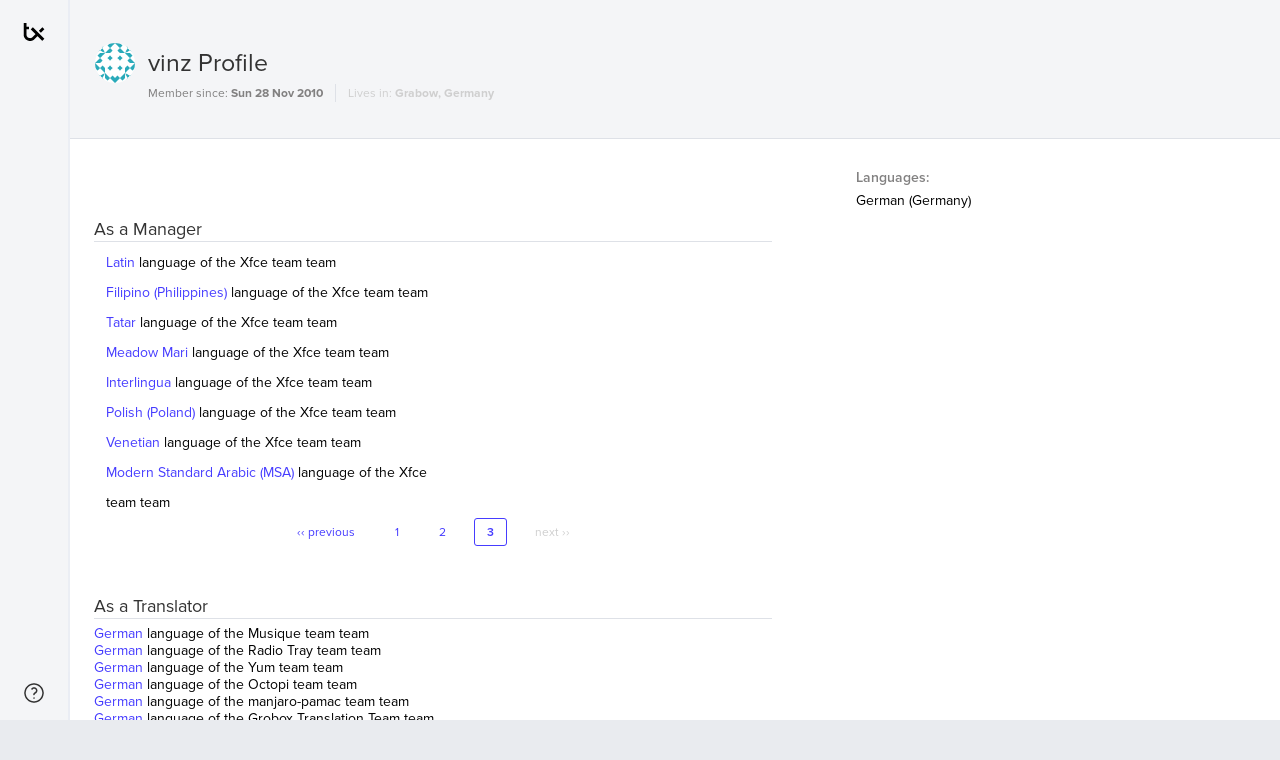

--- FILE ---
content_type: text/html; charset=utf-8
request_url: https://app.transifex.com/user/profile/vinz/?page_manager_entries=3
body_size: 20576
content:







<!DOCTYPE html>
<html lang="en"
  xmlns="http://www.w3.org/1999/xhtml"
  xmlns:og="http://ogp.me/ns#"
  xmlns:fb="http://www.facebook.com/2008/fbml">
<head>
  <meta charset="utf-8">
  <meta http-equiv="X-UA-Compatible" content="IE=edge,chrome=1"><script type="text/javascript">window.NREUM||(NREUM={});NREUM.info={"beacon":"bam.nr-data.net","errorBeacon":"bam.nr-data.net","licenseKey":"48a9a3f51e","applicationID":"662727182","transactionName":"ZldQbEdSXxVWVxBQW18ddE1bUEUPWFpLTUZQXEFRU1ZJSFZXB1ZBX0ZBFkNaVBFEDhFKUUNtQkpaVVgKUg==","queueTime":0,"applicationTime":189,"agent":""};
(window.NREUM||(NREUM={})).init={ajax:{deny_list:["bam.nr-data.net"]},feature_flags:["soft_nav"]};(window.NREUM||(NREUM={})).loader_config={licenseKey:"48a9a3f51e",applicationID:"662727182",browserID:"662727451"};;/*! For license information please see nr-loader-rum-1.308.0.min.js.LICENSE.txt */
(()=>{var e,t,r={163:(e,t,r)=>{"use strict";r.d(t,{j:()=>E});var n=r(384),i=r(1741);var a=r(2555);r(860).K7.genericEvents;const s="experimental.resources",o="register",c=e=>{if(!e||"string"!=typeof e)return!1;try{document.createDocumentFragment().querySelector(e)}catch{return!1}return!0};var d=r(2614),u=r(944),l=r(8122);const f="[data-nr-mask]",g=e=>(0,l.a)(e,(()=>{const e={feature_flags:[],experimental:{allow_registered_children:!1,resources:!1},mask_selector:"*",block_selector:"[data-nr-block]",mask_input_options:{color:!1,date:!1,"datetime-local":!1,email:!1,month:!1,number:!1,range:!1,search:!1,tel:!1,text:!1,time:!1,url:!1,week:!1,textarea:!1,select:!1,password:!0}};return{ajax:{deny_list:void 0,block_internal:!0,enabled:!0,autoStart:!0},api:{get allow_registered_children(){return e.feature_flags.includes(o)||e.experimental.allow_registered_children},set allow_registered_children(t){e.experimental.allow_registered_children=t},duplicate_registered_data:!1},browser_consent_mode:{enabled:!1},distributed_tracing:{enabled:void 0,exclude_newrelic_header:void 0,cors_use_newrelic_header:void 0,cors_use_tracecontext_headers:void 0,allowed_origins:void 0},get feature_flags(){return e.feature_flags},set feature_flags(t){e.feature_flags=t},generic_events:{enabled:!0,autoStart:!0},harvest:{interval:30},jserrors:{enabled:!0,autoStart:!0},logging:{enabled:!0,autoStart:!0},metrics:{enabled:!0,autoStart:!0},obfuscate:void 0,page_action:{enabled:!0},page_view_event:{enabled:!0,autoStart:!0},page_view_timing:{enabled:!0,autoStart:!0},performance:{capture_marks:!1,capture_measures:!1,capture_detail:!0,resources:{get enabled(){return e.feature_flags.includes(s)||e.experimental.resources},set enabled(t){e.experimental.resources=t},asset_types:[],first_party_domains:[],ignore_newrelic:!0}},privacy:{cookies_enabled:!0},proxy:{assets:void 0,beacon:void 0},session:{expiresMs:d.wk,inactiveMs:d.BB},session_replay:{autoStart:!0,enabled:!1,preload:!1,sampling_rate:10,error_sampling_rate:100,collect_fonts:!1,inline_images:!1,fix_stylesheets:!0,mask_all_inputs:!0,get mask_text_selector(){return e.mask_selector},set mask_text_selector(t){c(t)?e.mask_selector="".concat(t,",").concat(f):""===t||null===t?e.mask_selector=f:(0,u.R)(5,t)},get block_class(){return"nr-block"},get ignore_class(){return"nr-ignore"},get mask_text_class(){return"nr-mask"},get block_selector(){return e.block_selector},set block_selector(t){c(t)?e.block_selector+=",".concat(t):""!==t&&(0,u.R)(6,t)},get mask_input_options(){return e.mask_input_options},set mask_input_options(t){t&&"object"==typeof t?e.mask_input_options={...t,password:!0}:(0,u.R)(7,t)}},session_trace:{enabled:!0,autoStart:!0},soft_navigations:{enabled:!0,autoStart:!0},spa:{enabled:!0,autoStart:!0},ssl:void 0,user_actions:{enabled:!0,elementAttributes:["id","className","tagName","type"]}}})());var p=r(6154),m=r(9324);let h=0;const v={buildEnv:m.F3,distMethod:m.Xs,version:m.xv,originTime:p.WN},b={consented:!1},y={appMetadata:{},get consented(){return this.session?.state?.consent||b.consented},set consented(e){b.consented=e},customTransaction:void 0,denyList:void 0,disabled:!1,harvester:void 0,isolatedBacklog:!1,isRecording:!1,loaderType:void 0,maxBytes:3e4,obfuscator:void 0,onerror:void 0,ptid:void 0,releaseIds:{},session:void 0,timeKeeper:void 0,registeredEntities:[],jsAttributesMetadata:{bytes:0},get harvestCount(){return++h}},_=e=>{const t=(0,l.a)(e,y),r=Object.keys(v).reduce((e,t)=>(e[t]={value:v[t],writable:!1,configurable:!0,enumerable:!0},e),{});return Object.defineProperties(t,r)};var w=r(5701);const x=e=>{const t=e.startsWith("http");e+="/",r.p=t?e:"https://"+e};var R=r(7836),k=r(3241);const A={accountID:void 0,trustKey:void 0,agentID:void 0,licenseKey:void 0,applicationID:void 0,xpid:void 0},S=e=>(0,l.a)(e,A),T=new Set;function E(e,t={},r,s){let{init:o,info:c,loader_config:d,runtime:u={},exposed:l=!0}=t;if(!c){const e=(0,n.pV)();o=e.init,c=e.info,d=e.loader_config}e.init=g(o||{}),e.loader_config=S(d||{}),c.jsAttributes??={},p.bv&&(c.jsAttributes.isWorker=!0),e.info=(0,a.D)(c);const f=e.init,m=[c.beacon,c.errorBeacon];T.has(e.agentIdentifier)||(f.proxy.assets&&(x(f.proxy.assets),m.push(f.proxy.assets)),f.proxy.beacon&&m.push(f.proxy.beacon),e.beacons=[...m],function(e){const t=(0,n.pV)();Object.getOwnPropertyNames(i.W.prototype).forEach(r=>{const n=i.W.prototype[r];if("function"!=typeof n||"constructor"===n)return;let a=t[r];e[r]&&!1!==e.exposed&&"micro-agent"!==e.runtime?.loaderType&&(t[r]=(...t)=>{const n=e[r](...t);return a?a(...t):n})})}(e),(0,n.US)("activatedFeatures",w.B)),u.denyList=[...f.ajax.deny_list||[],...f.ajax.block_internal?m:[]],u.ptid=e.agentIdentifier,u.loaderType=r,e.runtime=_(u),T.has(e.agentIdentifier)||(e.ee=R.ee.get(e.agentIdentifier),e.exposed=l,(0,k.W)({agentIdentifier:e.agentIdentifier,drained:!!w.B?.[e.agentIdentifier],type:"lifecycle",name:"initialize",feature:void 0,data:e.config})),T.add(e.agentIdentifier)}},384:(e,t,r)=>{"use strict";r.d(t,{NT:()=>s,US:()=>u,Zm:()=>o,bQ:()=>d,dV:()=>c,pV:()=>l});var n=r(6154),i=r(1863),a=r(1910);const s={beacon:"bam.nr-data.net",errorBeacon:"bam.nr-data.net"};function o(){return n.gm.NREUM||(n.gm.NREUM={}),void 0===n.gm.newrelic&&(n.gm.newrelic=n.gm.NREUM),n.gm.NREUM}function c(){let e=o();return e.o||(e.o={ST:n.gm.setTimeout,SI:n.gm.setImmediate||n.gm.setInterval,CT:n.gm.clearTimeout,XHR:n.gm.XMLHttpRequest,REQ:n.gm.Request,EV:n.gm.Event,PR:n.gm.Promise,MO:n.gm.MutationObserver,FETCH:n.gm.fetch,WS:n.gm.WebSocket},(0,a.i)(...Object.values(e.o))),e}function d(e,t){let r=o();r.initializedAgents??={},t.initializedAt={ms:(0,i.t)(),date:new Date},r.initializedAgents[e]=t}function u(e,t){o()[e]=t}function l(){return function(){let e=o();const t=e.info||{};e.info={beacon:s.beacon,errorBeacon:s.errorBeacon,...t}}(),function(){let e=o();const t=e.init||{};e.init={...t}}(),c(),function(){let e=o();const t=e.loader_config||{};e.loader_config={...t}}(),o()}},782:(e,t,r)=>{"use strict";r.d(t,{T:()=>n});const n=r(860).K7.pageViewTiming},860:(e,t,r)=>{"use strict";r.d(t,{$J:()=>u,K7:()=>c,P3:()=>d,XX:()=>i,Yy:()=>o,df:()=>a,qY:()=>n,v4:()=>s});const n="events",i="jserrors",a="browser/blobs",s="rum",o="browser/logs",c={ajax:"ajax",genericEvents:"generic_events",jserrors:i,logging:"logging",metrics:"metrics",pageAction:"page_action",pageViewEvent:"page_view_event",pageViewTiming:"page_view_timing",sessionReplay:"session_replay",sessionTrace:"session_trace",softNav:"soft_navigations",spa:"spa"},d={[c.pageViewEvent]:1,[c.pageViewTiming]:2,[c.metrics]:3,[c.jserrors]:4,[c.spa]:5,[c.ajax]:6,[c.sessionTrace]:7,[c.softNav]:8,[c.sessionReplay]:9,[c.logging]:10,[c.genericEvents]:11},u={[c.pageViewEvent]:s,[c.pageViewTiming]:n,[c.ajax]:n,[c.spa]:n,[c.softNav]:n,[c.metrics]:i,[c.jserrors]:i,[c.sessionTrace]:a,[c.sessionReplay]:a,[c.logging]:o,[c.genericEvents]:"ins"}},944:(e,t,r)=>{"use strict";r.d(t,{R:()=>i});var n=r(3241);function i(e,t){"function"==typeof console.debug&&(console.debug("New Relic Warning: https://github.com/newrelic/newrelic-browser-agent/blob/main/docs/warning-codes.md#".concat(e),t),(0,n.W)({agentIdentifier:null,drained:null,type:"data",name:"warn",feature:"warn",data:{code:e,secondary:t}}))}},1687:(e,t,r)=>{"use strict";r.d(t,{Ak:()=>d,Ze:()=>f,x3:()=>u});var n=r(3241),i=r(7836),a=r(3606),s=r(860),o=r(2646);const c={};function d(e,t){const r={staged:!1,priority:s.P3[t]||0};l(e),c[e].get(t)||c[e].set(t,r)}function u(e,t){e&&c[e]&&(c[e].get(t)&&c[e].delete(t),p(e,t,!1),c[e].size&&g(e))}function l(e){if(!e)throw new Error("agentIdentifier required");c[e]||(c[e]=new Map)}function f(e="",t="feature",r=!1){if(l(e),!e||!c[e].get(t)||r)return p(e,t);c[e].get(t).staged=!0,g(e)}function g(e){const t=Array.from(c[e]);t.every(([e,t])=>t.staged)&&(t.sort((e,t)=>e[1].priority-t[1].priority),t.forEach(([t])=>{c[e].delete(t),p(e,t)}))}function p(e,t,r=!0){const s=e?i.ee.get(e):i.ee,c=a.i.handlers;if(!s.aborted&&s.backlog&&c){if((0,n.W)({agentIdentifier:e,type:"lifecycle",name:"drain",feature:t}),r){const e=s.backlog[t],r=c[t];if(r){for(let t=0;e&&t<e.length;++t)m(e[t],r);Object.entries(r).forEach(([e,t])=>{Object.values(t||{}).forEach(t=>{t[0]?.on&&t[0]?.context()instanceof o.y&&t[0].on(e,t[1])})})}}s.isolatedBacklog||delete c[t],s.backlog[t]=null,s.emit("drain-"+t,[])}}function m(e,t){var r=e[1];Object.values(t[r]||{}).forEach(t=>{var r=e[0];if(t[0]===r){var n=t[1],i=e[3],a=e[2];n.apply(i,a)}})}},1738:(e,t,r)=>{"use strict";r.d(t,{U:()=>g,Y:()=>f});var n=r(3241),i=r(9908),a=r(1863),s=r(944),o=r(5701),c=r(3969),d=r(8362),u=r(860),l=r(4261);function f(e,t,r,a){const f=a||r;!f||f[e]&&f[e]!==d.d.prototype[e]||(f[e]=function(){(0,i.p)(c.xV,["API/"+e+"/called"],void 0,u.K7.metrics,r.ee),(0,n.W)({agentIdentifier:r.agentIdentifier,drained:!!o.B?.[r.agentIdentifier],type:"data",name:"api",feature:l.Pl+e,data:{}});try{return t.apply(this,arguments)}catch(e){(0,s.R)(23,e)}})}function g(e,t,r,n,s){const o=e.info;null===r?delete o.jsAttributes[t]:o.jsAttributes[t]=r,(s||null===r)&&(0,i.p)(l.Pl+n,[(0,a.t)(),t,r],void 0,"session",e.ee)}},1741:(e,t,r)=>{"use strict";r.d(t,{W:()=>a});var n=r(944),i=r(4261);class a{#e(e,...t){if(this[e]!==a.prototype[e])return this[e](...t);(0,n.R)(35,e)}addPageAction(e,t){return this.#e(i.hG,e,t)}register(e){return this.#e(i.eY,e)}recordCustomEvent(e,t){return this.#e(i.fF,e,t)}setPageViewName(e,t){return this.#e(i.Fw,e,t)}setCustomAttribute(e,t,r){return this.#e(i.cD,e,t,r)}noticeError(e,t){return this.#e(i.o5,e,t)}setUserId(e,t=!1){return this.#e(i.Dl,e,t)}setApplicationVersion(e){return this.#e(i.nb,e)}setErrorHandler(e){return this.#e(i.bt,e)}addRelease(e,t){return this.#e(i.k6,e,t)}log(e,t){return this.#e(i.$9,e,t)}start(){return this.#e(i.d3)}finished(e){return this.#e(i.BL,e)}recordReplay(){return this.#e(i.CH)}pauseReplay(){return this.#e(i.Tb)}addToTrace(e){return this.#e(i.U2,e)}setCurrentRouteName(e){return this.#e(i.PA,e)}interaction(e){return this.#e(i.dT,e)}wrapLogger(e,t,r){return this.#e(i.Wb,e,t,r)}measure(e,t){return this.#e(i.V1,e,t)}consent(e){return this.#e(i.Pv,e)}}},1863:(e,t,r)=>{"use strict";function n(){return Math.floor(performance.now())}r.d(t,{t:()=>n})},1910:(e,t,r)=>{"use strict";r.d(t,{i:()=>a});var n=r(944);const i=new Map;function a(...e){return e.every(e=>{if(i.has(e))return i.get(e);const t="function"==typeof e?e.toString():"",r=t.includes("[native code]"),a=t.includes("nrWrapper");return r||a||(0,n.R)(64,e?.name||t),i.set(e,r),r})}},2555:(e,t,r)=>{"use strict";r.d(t,{D:()=>o,f:()=>s});var n=r(384),i=r(8122);const a={beacon:n.NT.beacon,errorBeacon:n.NT.errorBeacon,licenseKey:void 0,applicationID:void 0,sa:void 0,queueTime:void 0,applicationTime:void 0,ttGuid:void 0,user:void 0,account:void 0,product:void 0,extra:void 0,jsAttributes:{},userAttributes:void 0,atts:void 0,transactionName:void 0,tNamePlain:void 0};function s(e){try{return!!e.licenseKey&&!!e.errorBeacon&&!!e.applicationID}catch(e){return!1}}const o=e=>(0,i.a)(e,a)},2614:(e,t,r)=>{"use strict";r.d(t,{BB:()=>s,H3:()=>n,g:()=>d,iL:()=>c,tS:()=>o,uh:()=>i,wk:()=>a});const n="NRBA",i="SESSION",a=144e5,s=18e5,o={STARTED:"session-started",PAUSE:"session-pause",RESET:"session-reset",RESUME:"session-resume",UPDATE:"session-update"},c={SAME_TAB:"same-tab",CROSS_TAB:"cross-tab"},d={OFF:0,FULL:1,ERROR:2}},2646:(e,t,r)=>{"use strict";r.d(t,{y:()=>n});class n{constructor(e){this.contextId=e}}},2843:(e,t,r)=>{"use strict";r.d(t,{G:()=>a,u:()=>i});var n=r(3878);function i(e,t=!1,r,i){(0,n.DD)("visibilitychange",function(){if(t)return void("hidden"===document.visibilityState&&e());e(document.visibilityState)},r,i)}function a(e,t,r){(0,n.sp)("pagehide",e,t,r)}},3241:(e,t,r)=>{"use strict";r.d(t,{W:()=>a});var n=r(6154);const i="newrelic";function a(e={}){try{n.gm.dispatchEvent(new CustomEvent(i,{detail:e}))}catch(e){}}},3606:(e,t,r)=>{"use strict";r.d(t,{i:()=>a});var n=r(9908);a.on=s;var i=a.handlers={};function a(e,t,r,a){s(a||n.d,i,e,t,r)}function s(e,t,r,i,a){a||(a="feature"),e||(e=n.d);var s=t[a]=t[a]||{};(s[r]=s[r]||[]).push([e,i])}},3878:(e,t,r)=>{"use strict";function n(e,t){return{capture:e,passive:!1,signal:t}}function i(e,t,r=!1,i){window.addEventListener(e,t,n(r,i))}function a(e,t,r=!1,i){document.addEventListener(e,t,n(r,i))}r.d(t,{DD:()=>a,jT:()=>n,sp:()=>i})},3969:(e,t,r)=>{"use strict";r.d(t,{TZ:()=>n,XG:()=>o,rs:()=>i,xV:()=>s,z_:()=>a});const n=r(860).K7.metrics,i="sm",a="cm",s="storeSupportabilityMetrics",o="storeEventMetrics"},4234:(e,t,r)=>{"use strict";r.d(t,{W:()=>a});var n=r(7836),i=r(1687);class a{constructor(e,t){this.agentIdentifier=e,this.ee=n.ee.get(e),this.featureName=t,this.blocked=!1}deregisterDrain(){(0,i.x3)(this.agentIdentifier,this.featureName)}}},4261:(e,t,r)=>{"use strict";r.d(t,{$9:()=>d,BL:()=>o,CH:()=>g,Dl:()=>_,Fw:()=>y,PA:()=>h,Pl:()=>n,Pv:()=>k,Tb:()=>l,U2:()=>a,V1:()=>R,Wb:()=>x,bt:()=>b,cD:()=>v,d3:()=>w,dT:()=>c,eY:()=>p,fF:()=>f,hG:()=>i,k6:()=>s,nb:()=>m,o5:()=>u});const n="api-",i="addPageAction",a="addToTrace",s="addRelease",o="finished",c="interaction",d="log",u="noticeError",l="pauseReplay",f="recordCustomEvent",g="recordReplay",p="register",m="setApplicationVersion",h="setCurrentRouteName",v="setCustomAttribute",b="setErrorHandler",y="setPageViewName",_="setUserId",w="start",x="wrapLogger",R="measure",k="consent"},5289:(e,t,r)=>{"use strict";r.d(t,{GG:()=>s,Qr:()=>c,sB:()=>o});var n=r(3878),i=r(6389);function a(){return"undefined"==typeof document||"complete"===document.readyState}function s(e,t){if(a())return e();const r=(0,i.J)(e),s=setInterval(()=>{a()&&(clearInterval(s),r())},500);(0,n.sp)("load",r,t)}function o(e){if(a())return e();(0,n.DD)("DOMContentLoaded",e)}function c(e){if(a())return e();(0,n.sp)("popstate",e)}},5607:(e,t,r)=>{"use strict";r.d(t,{W:()=>n});const n=(0,r(9566).bz)()},5701:(e,t,r)=>{"use strict";r.d(t,{B:()=>a,t:()=>s});var n=r(3241);const i=new Set,a={};function s(e,t){const r=t.agentIdentifier;a[r]??={},e&&"object"==typeof e&&(i.has(r)||(t.ee.emit("rumresp",[e]),a[r]=e,i.add(r),(0,n.W)({agentIdentifier:r,loaded:!0,drained:!0,type:"lifecycle",name:"load",feature:void 0,data:e})))}},6154:(e,t,r)=>{"use strict";r.d(t,{OF:()=>c,RI:()=>i,WN:()=>u,bv:()=>a,eN:()=>l,gm:()=>s,mw:()=>o,sb:()=>d});var n=r(1863);const i="undefined"!=typeof window&&!!window.document,a="undefined"!=typeof WorkerGlobalScope&&("undefined"!=typeof self&&self instanceof WorkerGlobalScope&&self.navigator instanceof WorkerNavigator||"undefined"!=typeof globalThis&&globalThis instanceof WorkerGlobalScope&&globalThis.navigator instanceof WorkerNavigator),s=i?window:"undefined"!=typeof WorkerGlobalScope&&("undefined"!=typeof self&&self instanceof WorkerGlobalScope&&self||"undefined"!=typeof globalThis&&globalThis instanceof WorkerGlobalScope&&globalThis),o=Boolean("hidden"===s?.document?.visibilityState),c=/iPad|iPhone|iPod/.test(s.navigator?.userAgent),d=c&&"undefined"==typeof SharedWorker,u=((()=>{const e=s.navigator?.userAgent?.match(/Firefox[/\s](\d+\.\d+)/);Array.isArray(e)&&e.length>=2&&e[1]})(),Date.now()-(0,n.t)()),l=()=>"undefined"!=typeof PerformanceNavigationTiming&&s?.performance?.getEntriesByType("navigation")?.[0]?.responseStart},6389:(e,t,r)=>{"use strict";function n(e,t=500,r={}){const n=r?.leading||!1;let i;return(...r)=>{n&&void 0===i&&(e.apply(this,r),i=setTimeout(()=>{i=clearTimeout(i)},t)),n||(clearTimeout(i),i=setTimeout(()=>{e.apply(this,r)},t))}}function i(e){let t=!1;return(...r)=>{t||(t=!0,e.apply(this,r))}}r.d(t,{J:()=>i,s:()=>n})},6630:(e,t,r)=>{"use strict";r.d(t,{T:()=>n});const n=r(860).K7.pageViewEvent},7699:(e,t,r)=>{"use strict";r.d(t,{It:()=>a,KC:()=>o,No:()=>i,qh:()=>s});var n=r(860);const i=16e3,a=1e6,s="SESSION_ERROR",o={[n.K7.logging]:!0,[n.K7.genericEvents]:!1,[n.K7.jserrors]:!1,[n.K7.ajax]:!1}},7836:(e,t,r)=>{"use strict";r.d(t,{P:()=>o,ee:()=>c});var n=r(384),i=r(8990),a=r(2646),s=r(5607);const o="nr@context:".concat(s.W),c=function e(t,r){var n={},s={},u={},l=!1;try{l=16===r.length&&d.initializedAgents?.[r]?.runtime.isolatedBacklog}catch(e){}var f={on:p,addEventListener:p,removeEventListener:function(e,t){var r=n[e];if(!r)return;for(var i=0;i<r.length;i++)r[i]===t&&r.splice(i,1)},emit:function(e,r,n,i,a){!1!==a&&(a=!0);if(c.aborted&&!i)return;t&&a&&t.emit(e,r,n);var o=g(n);m(e).forEach(e=>{e.apply(o,r)});var d=v()[s[e]];d&&d.push([f,e,r,o]);return o},get:h,listeners:m,context:g,buffer:function(e,t){const r=v();if(t=t||"feature",f.aborted)return;Object.entries(e||{}).forEach(([e,n])=>{s[n]=t,t in r||(r[t]=[])})},abort:function(){f._aborted=!0,Object.keys(f.backlog).forEach(e=>{delete f.backlog[e]})},isBuffering:function(e){return!!v()[s[e]]},debugId:r,backlog:l?{}:t&&"object"==typeof t.backlog?t.backlog:{},isolatedBacklog:l};return Object.defineProperty(f,"aborted",{get:()=>{let e=f._aborted||!1;return e||(t&&(e=t.aborted),e)}}),f;function g(e){return e&&e instanceof a.y?e:e?(0,i.I)(e,o,()=>new a.y(o)):new a.y(o)}function p(e,t){n[e]=m(e).concat(t)}function m(e){return n[e]||[]}function h(t){return u[t]=u[t]||e(f,t)}function v(){return f.backlog}}(void 0,"globalEE"),d=(0,n.Zm)();d.ee||(d.ee=c)},8122:(e,t,r)=>{"use strict";r.d(t,{a:()=>i});var n=r(944);function i(e,t){try{if(!e||"object"!=typeof e)return(0,n.R)(3);if(!t||"object"!=typeof t)return(0,n.R)(4);const r=Object.create(Object.getPrototypeOf(t),Object.getOwnPropertyDescriptors(t)),a=0===Object.keys(r).length?e:r;for(let s in a)if(void 0!==e[s])try{if(null===e[s]){r[s]=null;continue}Array.isArray(e[s])&&Array.isArray(t[s])?r[s]=Array.from(new Set([...e[s],...t[s]])):"object"==typeof e[s]&&"object"==typeof t[s]?r[s]=i(e[s],t[s]):r[s]=e[s]}catch(e){r[s]||(0,n.R)(1,e)}return r}catch(e){(0,n.R)(2,e)}}},8362:(e,t,r)=>{"use strict";r.d(t,{d:()=>a});var n=r(9566),i=r(1741);class a extends i.W{agentIdentifier=(0,n.LA)(16)}},8374:(e,t,r)=>{r.nc=(()=>{try{return document?.currentScript?.nonce}catch(e){}return""})()},8990:(e,t,r)=>{"use strict";r.d(t,{I:()=>i});var n=Object.prototype.hasOwnProperty;function i(e,t,r){if(n.call(e,t))return e[t];var i=r();if(Object.defineProperty&&Object.keys)try{return Object.defineProperty(e,t,{value:i,writable:!0,enumerable:!1}),i}catch(e){}return e[t]=i,i}},9324:(e,t,r)=>{"use strict";r.d(t,{F3:()=>i,Xs:()=>a,xv:()=>n});const n="1.308.0",i="PROD",a="CDN"},9566:(e,t,r)=>{"use strict";r.d(t,{LA:()=>o,bz:()=>s});var n=r(6154);const i="xxxxxxxx-xxxx-4xxx-yxxx-xxxxxxxxxxxx";function a(e,t){return e?15&e[t]:16*Math.random()|0}function s(){const e=n.gm?.crypto||n.gm?.msCrypto;let t,r=0;return e&&e.getRandomValues&&(t=e.getRandomValues(new Uint8Array(30))),i.split("").map(e=>"x"===e?a(t,r++).toString(16):"y"===e?(3&a()|8).toString(16):e).join("")}function o(e){const t=n.gm?.crypto||n.gm?.msCrypto;let r,i=0;t&&t.getRandomValues&&(r=t.getRandomValues(new Uint8Array(e)));const s=[];for(var o=0;o<e;o++)s.push(a(r,i++).toString(16));return s.join("")}},9908:(e,t,r)=>{"use strict";r.d(t,{d:()=>n,p:()=>i});var n=r(7836).ee.get("handle");function i(e,t,r,i,a){a?(a.buffer([e],i),a.emit(e,t,r)):(n.buffer([e],i),n.emit(e,t,r))}}},n={};function i(e){var t=n[e];if(void 0!==t)return t.exports;var a=n[e]={exports:{}};return r[e](a,a.exports,i),a.exports}i.m=r,i.d=(e,t)=>{for(var r in t)i.o(t,r)&&!i.o(e,r)&&Object.defineProperty(e,r,{enumerable:!0,get:t[r]})},i.f={},i.e=e=>Promise.all(Object.keys(i.f).reduce((t,r)=>(i.f[r](e,t),t),[])),i.u=e=>"nr-rum-1.308.0.min.js",i.o=(e,t)=>Object.prototype.hasOwnProperty.call(e,t),e={},t="NRBA-1.308.0.PROD:",i.l=(r,n,a,s)=>{if(e[r])e[r].push(n);else{var o,c;if(void 0!==a)for(var d=document.getElementsByTagName("script"),u=0;u<d.length;u++){var l=d[u];if(l.getAttribute("src")==r||l.getAttribute("data-webpack")==t+a){o=l;break}}if(!o){c=!0;var f={296:"sha512-+MIMDsOcckGXa1EdWHqFNv7P+JUkd5kQwCBr3KE6uCvnsBNUrdSt4a/3/L4j4TxtnaMNjHpza2/erNQbpacJQA=="};(o=document.createElement("script")).charset="utf-8",i.nc&&o.setAttribute("nonce",i.nc),o.setAttribute("data-webpack",t+a),o.src=r,0!==o.src.indexOf(window.location.origin+"/")&&(o.crossOrigin="anonymous"),f[s]&&(o.integrity=f[s])}e[r]=[n];var g=(t,n)=>{o.onerror=o.onload=null,clearTimeout(p);var i=e[r];if(delete e[r],o.parentNode&&o.parentNode.removeChild(o),i&&i.forEach(e=>e(n)),t)return t(n)},p=setTimeout(g.bind(null,void 0,{type:"timeout",target:o}),12e4);o.onerror=g.bind(null,o.onerror),o.onload=g.bind(null,o.onload),c&&document.head.appendChild(o)}},i.r=e=>{"undefined"!=typeof Symbol&&Symbol.toStringTag&&Object.defineProperty(e,Symbol.toStringTag,{value:"Module"}),Object.defineProperty(e,"__esModule",{value:!0})},i.p="https://js-agent.newrelic.com/",(()=>{var e={374:0,840:0};i.f.j=(t,r)=>{var n=i.o(e,t)?e[t]:void 0;if(0!==n)if(n)r.push(n[2]);else{var a=new Promise((r,i)=>n=e[t]=[r,i]);r.push(n[2]=a);var s=i.p+i.u(t),o=new Error;i.l(s,r=>{if(i.o(e,t)&&(0!==(n=e[t])&&(e[t]=void 0),n)){var a=r&&("load"===r.type?"missing":r.type),s=r&&r.target&&r.target.src;o.message="Loading chunk "+t+" failed: ("+a+": "+s+")",o.name="ChunkLoadError",o.type=a,o.request=s,n[1](o)}},"chunk-"+t,t)}};var t=(t,r)=>{var n,a,[s,o,c]=r,d=0;if(s.some(t=>0!==e[t])){for(n in o)i.o(o,n)&&(i.m[n]=o[n]);if(c)c(i)}for(t&&t(r);d<s.length;d++)a=s[d],i.o(e,a)&&e[a]&&e[a][0](),e[a]=0},r=self["webpackChunk:NRBA-1.308.0.PROD"]=self["webpackChunk:NRBA-1.308.0.PROD"]||[];r.forEach(t.bind(null,0)),r.push=t.bind(null,r.push.bind(r))})(),(()=>{"use strict";i(8374);var e=i(8362),t=i(860);const r=Object.values(t.K7);var n=i(163);var a=i(9908),s=i(1863),o=i(4261),c=i(1738);var d=i(1687),u=i(4234),l=i(5289),f=i(6154),g=i(944),p=i(384);const m=e=>f.RI&&!0===e?.privacy.cookies_enabled;function h(e){return!!(0,p.dV)().o.MO&&m(e)&&!0===e?.session_trace.enabled}var v=i(6389),b=i(7699);class y extends u.W{constructor(e,t){super(e.agentIdentifier,t),this.agentRef=e,this.abortHandler=void 0,this.featAggregate=void 0,this.loadedSuccessfully=void 0,this.onAggregateImported=new Promise(e=>{this.loadedSuccessfully=e}),this.deferred=Promise.resolve(),!1===e.init[this.featureName].autoStart?this.deferred=new Promise((t,r)=>{this.ee.on("manual-start-all",(0,v.J)(()=>{(0,d.Ak)(e.agentIdentifier,this.featureName),t()}))}):(0,d.Ak)(e.agentIdentifier,t)}importAggregator(e,t,r={}){if(this.featAggregate)return;const n=async()=>{let n;await this.deferred;try{if(m(e.init)){const{setupAgentSession:t}=await i.e(296).then(i.bind(i,3305));n=t(e)}}catch(e){(0,g.R)(20,e),this.ee.emit("internal-error",[e]),(0,a.p)(b.qh,[e],void 0,this.featureName,this.ee)}try{if(!this.#t(this.featureName,n,e.init))return(0,d.Ze)(this.agentIdentifier,this.featureName),void this.loadedSuccessfully(!1);const{Aggregate:i}=await t();this.featAggregate=new i(e,r),e.runtime.harvester.initializedAggregates.push(this.featAggregate),this.loadedSuccessfully(!0)}catch(e){(0,g.R)(34,e),this.abortHandler?.(),(0,d.Ze)(this.agentIdentifier,this.featureName,!0),this.loadedSuccessfully(!1),this.ee&&this.ee.abort()}};f.RI?(0,l.GG)(()=>n(),!0):n()}#t(e,r,n){if(this.blocked)return!1;switch(e){case t.K7.sessionReplay:return h(n)&&!!r;case t.K7.sessionTrace:return!!r;default:return!0}}}var _=i(6630),w=i(2614),x=i(3241);class R extends y{static featureName=_.T;constructor(e){var t;super(e,_.T),this.setupInspectionEvents(e.agentIdentifier),t=e,(0,c.Y)(o.Fw,function(e,r){"string"==typeof e&&("/"!==e.charAt(0)&&(e="/"+e),t.runtime.customTransaction=(r||"http://custom.transaction")+e,(0,a.p)(o.Pl+o.Fw,[(0,s.t)()],void 0,void 0,t.ee))},t),this.importAggregator(e,()=>i.e(296).then(i.bind(i,3943)))}setupInspectionEvents(e){const t=(t,r)=>{t&&(0,x.W)({agentIdentifier:e,timeStamp:t.timeStamp,loaded:"complete"===t.target.readyState,type:"window",name:r,data:t.target.location+""})};(0,l.sB)(e=>{t(e,"DOMContentLoaded")}),(0,l.GG)(e=>{t(e,"load")}),(0,l.Qr)(e=>{t(e,"navigate")}),this.ee.on(w.tS.UPDATE,(t,r)=>{(0,x.W)({agentIdentifier:e,type:"lifecycle",name:"session",data:r})})}}class k extends e.d{constructor(e){var t;(super(),f.gm)?(this.features={},(0,p.bQ)(this.agentIdentifier,this),this.desiredFeatures=new Set(e.features||[]),this.desiredFeatures.add(R),(0,n.j)(this,e,e.loaderType||"agent"),t=this,(0,c.Y)(o.cD,function(e,r,n=!1){if("string"==typeof e){if(["string","number","boolean"].includes(typeof r)||null===r)return(0,c.U)(t,e,r,o.cD,n);(0,g.R)(40,typeof r)}else(0,g.R)(39,typeof e)},t),function(e){(0,c.Y)(o.Dl,function(t,r=!1){if("string"!=typeof t&&null!==t)return void(0,g.R)(41,typeof t);const n=e.info.jsAttributes["enduser.id"];r&&null!=n&&n!==t?(0,a.p)(o.Pl+"setUserIdAndResetSession",[t],void 0,"session",e.ee):(0,c.U)(e,"enduser.id",t,o.Dl,!0)},e)}(this),function(e){(0,c.Y)(o.nb,function(t){if("string"==typeof t||null===t)return(0,c.U)(e,"application.version",t,o.nb,!1);(0,g.R)(42,typeof t)},e)}(this),function(e){(0,c.Y)(o.d3,function(){e.ee.emit("manual-start-all")},e)}(this),function(e){(0,c.Y)(o.Pv,function(t=!0){if("boolean"==typeof t){if((0,a.p)(o.Pl+o.Pv,[t],void 0,"session",e.ee),e.runtime.consented=t,t){const t=e.features.page_view_event;t.onAggregateImported.then(e=>{const r=t.featAggregate;e&&!r.sentRum&&r.sendRum()})}}else(0,g.R)(65,typeof t)},e)}(this),this.run()):(0,g.R)(21)}get config(){return{info:this.info,init:this.init,loader_config:this.loader_config,runtime:this.runtime}}get api(){return this}run(){try{const e=function(e){const t={};return r.forEach(r=>{t[r]=!!e[r]?.enabled}),t}(this.init),n=[...this.desiredFeatures];n.sort((e,r)=>t.P3[e.featureName]-t.P3[r.featureName]),n.forEach(r=>{if(!e[r.featureName]&&r.featureName!==t.K7.pageViewEvent)return;if(r.featureName===t.K7.spa)return void(0,g.R)(67);const n=function(e){switch(e){case t.K7.ajax:return[t.K7.jserrors];case t.K7.sessionTrace:return[t.K7.ajax,t.K7.pageViewEvent];case t.K7.sessionReplay:return[t.K7.sessionTrace];case t.K7.pageViewTiming:return[t.K7.pageViewEvent];default:return[]}}(r.featureName).filter(e=>!(e in this.features));n.length>0&&(0,g.R)(36,{targetFeature:r.featureName,missingDependencies:n}),this.features[r.featureName]=new r(this)})}catch(e){(0,g.R)(22,e);for(const e in this.features)this.features[e].abortHandler?.();const t=(0,p.Zm)();delete t.initializedAgents[this.agentIdentifier]?.features,delete this.sharedAggregator;return t.ee.get(this.agentIdentifier).abort(),!1}}}var A=i(2843),S=i(782);class T extends y{static featureName=S.T;constructor(e){super(e,S.T),f.RI&&((0,A.u)(()=>(0,a.p)("docHidden",[(0,s.t)()],void 0,S.T,this.ee),!0),(0,A.G)(()=>(0,a.p)("winPagehide",[(0,s.t)()],void 0,S.T,this.ee)),this.importAggregator(e,()=>i.e(296).then(i.bind(i,2117))))}}var E=i(3969);class I extends y{static featureName=E.TZ;constructor(e){super(e,E.TZ),f.RI&&document.addEventListener("securitypolicyviolation",e=>{(0,a.p)(E.xV,["Generic/CSPViolation/Detected"],void 0,this.featureName,this.ee)}),this.importAggregator(e,()=>i.e(296).then(i.bind(i,9623)))}}new k({features:[R,T,I],loaderType:"lite"})})()})();</script>
  <meta name="description" content="Transifex is a modern localization workflow and crowdsourcing platform, suited for software and dynamic content translation." />
  
  
    <meta name="robots" content="noindex, nofollow" />
  
  

<link rel="apple-touch-icon-precomposed" sizes="57x57" href="https://cdn.transifex.com/txc/static/images/favicons/apple-touch-icon-57x57.1a8fab5e76b1.png" />
<link rel="apple-touch-icon-precomposed" sizes="114x114" href="https://cdn.transifex.com/txc/static/images/favicons/apple-touch-icon-114x114.17e6c282547d.png" />
<link rel="apple-touch-icon-precomposed" sizes="72x72" href="https://cdn.transifex.com/txc/static/images/favicons/apple-touch-icon-72x72.1dc096a309a3.png" />
<link rel="apple-touch-icon-precomposed" sizes="144x144" href="https://cdn.transifex.com/txc/static/images/favicons/apple-touch-icon-144x144.e28795919ae0.png" />
<link rel="apple-touch-icon-precomposed" sizes="60x60" href="https://cdn.transifex.com/txc/static/images/favicons/apple-touch-icon-60x60.22f419fd6df6.png" />
<link rel="apple-touch-icon-precomposed" sizes="120x120" href="https://cdn.transifex.com/txc/static/images/favicons/apple-touch-icon-120x120.7819cca812dc.png" />
<link rel="apple-touch-icon-precomposed" sizes="76x76" href="https://cdn.transifex.com/txc/static/images/favicons/apple-touch-icon-76x76.cd6f2b6d907a.png" />
<link rel="apple-touch-icon-precomposed" sizes="152x152" href="https://cdn.transifex.com/txc/static/images/favicons/apple-touch-icon-152x152.ddf8bd05c81f.png" />
<link rel="icon" type="image/png" href="https://cdn.transifex.com/txc/static/images/favicons/favicon-196x196.5afc9be479bb.png" />
<link rel="icon" type="image/png" href="https://cdn.transifex.com/txc/static/images/favicons/favicon-96x96.32a2482c1872.png" />
<link rel="icon" type="image/png" href="https://cdn.transifex.com/txc/static/images/favicons/favicon-32x32.a98c572f0291.png" />
<link rel="icon" type="image/png" href="https://cdn.transifex.com/txc/static/images/favicons/favicon-16x16.6348e1a9a7ad.png" />
<link rel="icon" type="image/png" href="https://cdn.transifex.com/txc/static/images/favicons/favicon-128.7f7e25a4b65e.png" />

  <title>vinz's public profile</title>

  <!-- ------------------------------ SHARE -------------------------------- -->

  

  <!-- -------------------------------- CSS -------------------------------- -->
  
    <link rel="stylesheet" href="https://cdn.transifex.com/txc/static/css/output.689f393c2440.css" type="text/css" media="screen">
  

  
    <link rel="stylesheet" href="https://cdn.transifex.com/txc/static/css/output.6347722bb0e9.css" type="text/css" media="screen">
  

   

  

  <!-- -------------------------------- JS --------------------------------- -->

  
  
  <script src="//cdn.jsdelivr.net/npm/jquery@3.7.1/dist/jquery.min.js" type="text/javascript"></script>
  
  <script type="text/javascript">
    var csrf_token = 'ExkzmDmy1dYZ8DEPYbXffVYK1wU8dduNDSilx0cTg5aAy7f3mOmLtAraWE2q81tU';
    if (typeof jQuery == 'undefined') {
      
      document.write(unescape("%3Cscript src='https://cdn.transifex.com/txc/static/plugins/jquery3/jquery.min.bd302ceab4fe.js' type='text/javascript'%3E%3C/script%3E"));
      
    }
  </script>
  

  <script type="text/javascript" src="//use.typekit.net/nmt1vfg.js"></script>
  <script type="text/javascript">try{Typekit.load();}catch(e){}</script>

  
    

<script type="text/javascript">

  var Transifex = Transifex || {};
  Transifex.txcommon = Transifex.txcommon || {};
  Transifex.txcommon.dates_i18n = Transifex.txcommon.dates_i18n || {};
(function() {
  var Dates = Transifex.txcommon.dates_i18n;
  Dates.i18n = {
    in: 'in',
    ago: 'ago',
    year: 'year',
    years: 'years',
    month: 'month',
    months: 'months',
    day: 'day',
    days: 'days',
    hour: 'hour',
    hours: 'hours',
    minute: 'minute',
    minutes: 'minutes',
    second: 'second',
    seconds: 'seconds',
    yr: 'yr',
    mo: 'mo',
    d: 'd',
    hr: 'hr',
    min: 'min',
    sec: 'sec',
    daterangepicker: {
      'selected': 'Selected:',
      'day': 'Day',
      'days': 'Days',
      'apply': 'Apply',
      'ai_message': 'Data is available starting from August 12, 2024',
      'week-1': 'MO',
      'week-2': 'TU',
      'week-3': 'WE',
      'week-4': 'TH',
      'week-5': 'FR',
      'week-6': 'SA',
      'week-7': 'SU',
      'month-name': [
        'JANUARY',
        'FEBRUARY',
        'MARCH',
        'APRIL',
        'MAY',
        'JUNE',
        'JULY',
        'AUGUST',
        'SEPTEMBER',
        'OCTOBER',
        'NOVEMBER',
        'DECEMBER'
      ],
      'shortcuts': 'Shortcuts',
      'past': 'Past',
      'following':'Following',
      'previous': 'Previous',
      'prev-week': 'Week',
      'prev-month': 'Month',
      'prev-year': 'Year',
      'next': 'Next',
      'next-week': 'Week',
      'next-month': 'Month',
      'next-year': 'Year',
      'less-than': 'Date range should not be more than %d days',
      'more-than': 'Date range should not be less than %d days',
      'default-more': '',
      'default-single': '',
      'default-less': '',
      'default-range': '',
      'default-default': '',
    }
  };
})();
</script>

    <script type="text/javascript" src="https://cdn.transifex.com/txc/static/plugins/moment-with-locales.min.671b94101d5d.js"></script>

    <script src="https://cdn.transifex.com/txc/static/js/output.1ded4328c9ae.js"></script>

    <script type="text/javascript">
      function waitForJQuery(callback) {
        if (typeof jQuery !== "undefined") {
          $(document).ready(callback);
        } else {
          setTimeout(function() { waitForJQuery(callback); }, 50);
        }
      }
      waitForJQuery(function() { injectXML("https://cdn.transifex.com/txc/static/images/icons/svg/symbol-defs.afea86cc3fcf.svg"); });
      waitForJQuery(function() { injectXML("https://cdn.transifex.com/txc/static/images/icons/svg/symbol-mapping.964c201d49b3.svg"); });
    </script>
  

  <!-- ------------------------------ OTHER --------------------------------- -->

  
  
  <link rel="canonical"
        href="/user/profile/vinz/" />
  <script>
  
      window.intercomSettings = {
        app_id: '',
      };
  

  // We pre-filled your app ID in the widget URL: 'https://widget.intercom.io/widget/'
  (function(){var w=window;var ic=w.Intercom;if(typeof ic==="function"){ic('reattach_activator');ic('update',w.intercomSettings);}else{var d=document;var i=function(){i.c(arguments);};i.q=[];i.c=function(args){i.q.push(args);};w.Intercom=i;var l=function(){var s=d.createElement('script');s.type='text/javascript';s.async=true;s.src='https://widget.intercom.io/widget/';var x=d.getElementsByTagName('script')[0];x.parentNode.insertBefore(s,x);};if(document.readyState==='complete'){l();}else if(w.attachEvent){w.attachEvent('onload',l);}else{w.addEventListener('load',l,false);}}})();
</script>


  
<!-- ChurnZero -->
<script>
  var ChurnZero = ChurnZero || [];
  (function() {
      var cz = document.createElement('script'); cz.type = 'text/javascript';
      cz.async = true;
      cz.src = 'https://analytics.churnzero.net/churnzero.js';
      var s = document.getElementsByTagName('script')[0]; s.parentNode.insertBefore(cz, s);
  })();
</script>
<!-- ChurnZero -->


  

  <!-- Hotjar -->
  <script>
    (function(h,o,t,j,a,r){
        h.hj=h.hj||function(){(h.hj.q=h.hj.q||[]).push(arguments)};
        h._hjSettings={hjid:2089900,hjsv:6};
        a=o.getElementsByTagName('head')[0];
        r=o.createElement('script');r.async=1;
        r.src=t+h._hjSettings.hjid+j+h._hjSettings.hjsv;
        a.appendChild(r);
    })(window,document,'https://static.hotjar.com/c/hotjar-','.js?sv=');
  </script>
  <!-- Hotjar -->

  



  

  <!-- In this file, events and data are pushed to the dataLayer so that they can
get picked up by GTM and be used either for properties of events being tracked
client-side or to get sent to our analytics tools, eg. Mixpanel, Google Analytics,
Fullstory etc. -->



<script type="text/javascript">
  window.dataLayer = window.dataLayer || [{}];
  

  
    window.dataLayer.push({
      'username': 'None',
      'user_email': 'None',
      'role': 'None',
      'user_first_name': 'None',
      'user_last_name': 'None',
      'user_full_name': 'None'
    });
  

  

  

  

  //subscription modification event
  $(document).on('track_subscription_modify', function(event, data) {
      if (data.action) {
          window.dataLayer.push({
              'transaction_event': data.action,
              'transactionId': data.transaction_id,
              'transactionTotal': data.current_plan.price * data.current_plan.duration,
              'transactionProducts': [{
                  'name': data.current_plan.name,
                  'price': data.current_plan.price * data.current_plan.duration,
                  'quantity': 1,
                  'sku': data.current_plan.name
              }],
              'event': "subscription_modify"
          });
      };
  });

  $(document).on('live_resource_created', function() {
    window.dataLayer.push({
      'event': 'live_resource_created'
    });
  });
  $(document).on('file_resource_created', function() {
    window.dataLayer.push({
      'event': 'file_resource_created'
    });
  });
  
  
  
</script>

  
<!-- Google Tag Manager -->
<!-- <script>(function(w,d,s,l,i){w[l]=w[l]||[];w[l].push({'gtm.start':
new Date().getTime(),event:'gtm.js'});var f=d.getElementsByTagName(s)[0],
    j=d.createElement(s),dl=l!='dataLayer'?'&l='+l:'';j.async=true;j.src=
    '//www.googletagmanager.com/gtm.js?id='+i+dl;f.parentNode.insertBefore(j,f);
    })(window,document,'script','dataLayer','GTM-P9B2HB');</script> -->
<!-- End Google Tag Manager -->


</head>

<body class="loggedout o-block-verticalFull u-backgroundColor-main">


<!-- Google Tag Manager -->
<!-- <noscript><iframe src="//www.googletagmanager.com/ns.html?id=GTM-P9B2HB"
    height="0" width="0" style="display:none;visibility:hidden"></iframe></noscript> -->
<!-- End Google Tag Manager -->





<script type="text/javascript">
  (function() {
    var StripeData = Transifex.namespace('stripe');
    StripeData.key = 'pk_NO2kfvJ67PN9lO5mXPyGqUViPlDfX';
  })();
</script>

<script type="text/javascript">
  (function() {
    window.CrossPageLoadBar.init({
      enable_crossload: true,
      enable_pjax: true,
      enable_ajax: true,
      enable_filedownload: true,
      filedownload_anchor_selector: '.js-tx-download-file'
    });
  })();
</script>


<!-- whole page start -->




<div class="o-container o-container--maxWidth u-flexGrow-1Auto u-display-flex u-flexDirection-row u-backgroundColor-muted u-boxShadow-outerModal  js-site-container">

  
  
    









<div class="c-mainsidebar u-display-flex u-flexDirection-column u-zindex-top">
  <div class="c-mainsidebar__content u-height-fullvh o-float-top u-display-flex u-flexDirection-column js-sidemenu">
    <div class="o-float-top">
      
        
      
      <a href="/" class="u-display-flex u-alignContent-center u-justifyContent-center u-marginTop-2x u-marginBottom-3x">
        <div class="u-box-6x u-display-flex u-alignContent-center u-justifyContent-center">
          <svg class="o-icon u-height-3x u-width-4x u-fill-black">
            <use xlink:href="#icon-tx-logo-fresh"/>
          </svg>
        </div>
      </a>
    </div>

    <div class="c-mainsidebar__bottomOptions o-float-bottom">
      








      

      







<div class="u-display-none--vertical@<5xs u-cursor-pointer u-display-flex u-flexDirection-column u-alignContent-center u-justifyContent-center u-padding-1x u-paddingBottom-2x js-help-menu">
  <div class="u-width-6x u-height-5x u-display-flex u-alignContent-center u-justifyContent-center">
    <div class="c-dropdown c-dropdown--sidemenu dropdown">
      <div class="c-dropdown__controller" data-toggle="dropdown">
        <svg class="o-icon u-marginLeft-1x u-paddingRight-0_5x u-width-5x u-height-4x u-stroke-primary">
          <use xlink:href="#icon-help-fresh"/>
        </svg>
      </div>
      <div class="c-dropdown__container u-marginLeft-8x u-fontSize-default u-lineHeight-6x dropdown-content js-dropdown-content u-zindex-top">
        <span class="c-mainsidebar__popoverMenu u-paddingBottom-2x u-display-flex u-flexDirection-column">
          <div class="u-display-flex u-alignContent-center u-borderBottom-divider">
            <span class="c-mainsidebar__popoverItem u-padding-1x u-paddingHorizontal-2x u-display-flex u-flexDirection-column u-flexGrow-1 u-lineHeight-3x">
              <a href="javascript:;" class="o-link o-link--muted o-link--block u-display-flex u-paddingVertical-0_5x js-switch-language">
                <span class="u-color-secondary">Language:</span>
                <span class="u-marginLeft-1x u-color-primary">
                  
                    
                      
                    
                      
                    
                      
                        English
                      
                    
                      
                    
                      
                    
                      
                    
                      
                    
                      
                    
                      
                    
                      
                    
                      
                    
                      
                    
                      
                    
                      
                    
                      
                    
                      
                    
                      
                    
                  
                </span>
                <svg class="u-flexExpand-left o-icon u-marginLeft-1x u-marginRight-1x u-stroke-primary u-box-2x">
                  <use xlink:href="#icon-arrow-right"/>
                </svg>
              </a>
            </span>
          </div>
          <div class="u-display-flex u-flexDirection-column u-borderBottom-divider">
            <a href="https://help.transifex.com/en/" target="_blank" class="c-mainsidebar__popoverItem u-paddingHorizontal-2x u-marginBottom-none o-link o-link--muted o-link--block u-display-flex u-alignContent-center">
              <span class="u-flexGrow-1 u-color-primary u-maxWidth-90 o-text-ellipsis">Documentation</span>
              <svg class="o-icon u-box-3x u-stroke-primary">
                <use xlink:href="#icon-open-external-fresh"/>
              </svg>
            </a>
            <a href="https://explore.transifex.com/" target="_blank" class="c-mainsidebar__popoverItem u-paddingHorizontal-2x u-marginVertical-none o-link o-link--muted o-link--block u-display-flex u-alignContent-center">
              <span class="u-flexGrow-1 u-color-primary u-maxWidth-90 o-text-ellipsis">Explore</span>
              <svg class="o-icon u-box-3x u-stroke-primary">
                <use xlink:href="#icon-open-external-fresh"/>
              </svg>
            </a>
            <a href="https://community.transifex.com/" target="_blank" current_organization.slug %}" class="c-mainsidebar__popoverItem u-paddingHorizontal-2x u-marginVertical-none o-link o-link--muted o-link--block u-display-flex u-alignContent-center">
              <span class="u-flexGrow-1 u-color-primary u-maxWidth-90 o-text-ellipsis">Community</span>
              <svg class="o-icon u-box-3x u-stroke-primary">
                <use xlink:href="#icon-open-external-fresh"/>
              </svg>
            </a>
            <a href="https://status.transifex.com/" target="_blank" class="c-mainsidebar__popoverItem u-paddingHorizontal-2x u-marginVertical-none o-link o-link--muted o-link--block u-display-flex u-alignContent-center">
              <span class="u-flexGrow-1 u-color-primary u-maxWidth-90 o-text-ellipsis">Status update</span>
              <svg class="o-icon u-box-3x u-stroke-primary">
                <use xlink:href="#icon-open-external-fresh"/>
              </svg>
            </a>

            <a href="/contact/" class="c-mainsidebar__popoverItem u-paddingHorizontal-2x u-marginTop-none o-link o-link--muted o-link--block u-display-flex u-alignContent-center">
              <span class="u-flexGrow-1 u-color-primary u-maxWidth-90 o-text-ellipsis">Contact us</span>
            </a>
          </div>
          <div class="u-paddingHorizontal-3x u-display-flex u-justifyContent-center u-paddingTop-2x u-lineHeight-3x">
            <a href="https://www.transifex.com/legal/privacy/" target="_blank" class="o-link u-flexGrow-1 u-color-secondary u-textAlign-center u-maxWidth-90 o-text-ellipsis">Privacy policy</a>
            <span class="u-borderLeft-divider u-color-secondary u-marginLeft-1x"></span>
            <a href="https://www.transifex.com/legal/terms/" target="_blank" class="o-link u-flexGrow-1 u-color-secondary u-textAlign-center u-marginLeft-2x u-maxWidth-90 o-text-ellipsis">
              Terms of use
            </a>
          </div>
        </span>
      </div>
    </div>
  </div>
</div>

<!-- Switch language secondary menu -->
<span class="c-mainsidebar__popoverMenu c-mainsidebar__popoverMenu--secondary c-mainsidebar__popoverMenu--secondary-help u-display-flex u-flexDirection-column u-zindex-top is-hidden js-switch-language-popover">
  <div class="u-display-flex u-alignContent-center js-languages-list-parent u-minHeight-largeHeight">
    <div class="o-list nano u-lineHeight-5x js-languages-list">
      <div class="u-width-100 nano-content">
        
          <form id="global-language-chooser" action="/_/external/i18n/setlang/" method="post"><input type="hidden" name="csrfmiddlewaretoken" value="ExkzmDmy1dYZ8DEPYbXffVYK1wU8dduNDSilx0cTg5aAy7f3mOmLtAraWE2q81tU">
            <input class="js-redirect-to-url" name="next" type="hidden" value="/user/profile/vinz/?page_manager_entries=3"  />
            <input class="js-language-switch" id="language_switch" name="language" type="hidden" />
            
            <a href="javascript:;" class="o-list__item o-link o-link--block o-link--muted u-color-primary o-text-ellipsis u-paddingHorizontal-2x u-paddingVertical-1x u-borderBottom-divider
               u-display-flex u-alignContent-center u-paddingHorizontal-1x js-global-language-lang" data-id="bg-bg">
              <span class="u-flexGrow-1">Български</span>
              
            </a>
            
            <a href="javascript:;" class="o-list__item o-link o-link--block o-link--muted u-color-primary o-text-ellipsis u-paddingHorizontal-2x u-paddingVertical-1x u-borderBottom-divider
               u-display-flex u-alignContent-center u-paddingHorizontal-1x js-global-language-lang" data-id="da">
              <span class="u-flexGrow-1">Dansk</span>
              
            </a>
            
            <a href="javascript:;" class="o-list__item o-link o-link--block o-link--muted u-color-primary o-text-ellipsis u-paddingHorizontal-2x u-paddingVertical-1x u-borderBottom-divider
              is-active u-backgroundColor-none u-display-flex u-alignContent-center u-paddingHorizontal-1x js-global-language-lang" data-id="en">
              <span class="u-flexGrow-1">English</span>
              
              <svg class="u-flexExpand-left o-icon u-color-systemInfo u-marginRight-1x">
                <use xlink:href="#icon-tick"/>
              </svg>
              
            </a>
            
            <a href="javascript:;" class="o-list__item o-link o-link--block o-link--muted u-color-primary o-text-ellipsis u-paddingHorizontal-2x u-paddingVertical-1x u-borderBottom-divider
               u-display-flex u-alignContent-center u-paddingHorizontal-1x js-global-language-lang" data-id="es-es">
              <span class="u-flexGrow-1">Español (España)</span>
              
            </a>
            
            <a href="javascript:;" class="o-list__item o-link o-link--block o-link--muted u-color-primary o-text-ellipsis u-paddingHorizontal-2x u-paddingVertical-1x u-borderBottom-divider
               u-display-flex u-alignContent-center u-paddingHorizontal-1x js-global-language-lang" data-id="fr">
              <span class="u-flexGrow-1">Français</span>
              
            </a>
            
            <a href="javascript:;" class="o-list__item o-link o-link--block o-link--muted u-color-primary o-text-ellipsis u-paddingHorizontal-2x u-paddingVertical-1x u-borderBottom-divider
               u-display-flex u-alignContent-center u-paddingHorizontal-1x js-global-language-lang" data-id="he">
              <span class="u-flexGrow-1">עברית</span>
              
            </a>
            
            <a href="javascript:;" class="o-list__item o-link o-link--block o-link--muted u-color-primary o-text-ellipsis u-paddingHorizontal-2x u-paddingVertical-1x u-borderBottom-divider
               u-display-flex u-alignContent-center u-paddingHorizontal-1x js-global-language-lang" data-id="ja">
              <span class="u-flexGrow-1">日本語</span>
              
            </a>
            
            <a href="javascript:;" class="o-list__item o-link o-link--block o-link--muted u-color-primary o-text-ellipsis u-paddingHorizontal-2x u-paddingVertical-1x u-borderBottom-divider
               u-display-flex u-alignContent-center u-paddingHorizontal-1x js-global-language-lang" data-id="ko">
              <span class="u-flexGrow-1">한국어</span>
              
            </a>
            
            <a href="javascript:;" class="o-list__item o-link o-link--block o-link--muted u-color-primary o-text-ellipsis u-paddingHorizontal-2x u-paddingVertical-1x u-borderBottom-divider
               u-display-flex u-alignContent-center u-paddingHorizontal-1x js-global-language-lang" data-id="nl">
              <span class="u-flexGrow-1">Nederlands</span>
              
            </a>
            
            <a href="javascript:;" class="o-list__item o-link o-link--block o-link--muted u-color-primary o-text-ellipsis u-paddingHorizontal-2x u-paddingVertical-1x u-borderBottom-divider
               u-display-flex u-alignContent-center u-paddingHorizontal-1x js-global-language-lang" data-id="pl">
              <span class="u-flexGrow-1">Polski</span>
              
            </a>
            
            <a href="javascript:;" class="o-list__item o-link o-link--block o-link--muted u-color-primary o-text-ellipsis u-paddingHorizontal-2x u-paddingVertical-1x u-borderBottom-divider
               u-display-flex u-alignContent-center u-paddingHorizontal-1x js-global-language-lang" data-id="pt-br">
              <span class="u-flexGrow-1">Português (Brasil)</span>
              
            </a>
            
            <a href="javascript:;" class="o-list__item o-link o-link--block o-link--muted u-color-primary o-text-ellipsis u-paddingHorizontal-2x u-paddingVertical-1x u-borderBottom-divider
               u-display-flex u-alignContent-center u-paddingHorizontal-1x js-global-language-lang" data-id="ru">
              <span class="u-flexGrow-1">Русский</span>
              
            </a>
            
            <a href="javascript:;" class="o-list__item o-link o-link--block o-link--muted u-color-primary o-text-ellipsis u-paddingHorizontal-2x u-paddingVertical-1x u-borderBottom-divider
               u-display-flex u-alignContent-center u-paddingHorizontal-1x js-global-language-lang" data-id="sv">
              <span class="u-flexGrow-1">Svenska</span>
              
            </a>
            
            <a href="javascript:;" class="o-list__item o-link o-link--block o-link--muted u-color-primary o-text-ellipsis u-paddingHorizontal-2x u-paddingVertical-1x u-borderBottom-divider
               u-display-flex u-alignContent-center u-paddingHorizontal-1x js-global-language-lang" data-id="tr">
              <span class="u-flexGrow-1">Türkçe</span>
              
            </a>
            
            <a href="javascript:;" class="o-list__item o-link o-link--block o-link--muted u-color-primary o-text-ellipsis u-paddingHorizontal-2x u-paddingVertical-1x u-borderBottom-divider
               u-display-flex u-alignContent-center u-paddingHorizontal-1x js-global-language-lang" data-id="uk">
              <span class="u-flexGrow-1">Українська</span>
              
            </a>
            
            <a href="javascript:;" class="o-list__item o-link o-link--block o-link--muted u-color-primary o-text-ellipsis u-paddingHorizontal-2x u-paddingVertical-1x u-borderBottom-divider
               u-display-flex u-alignContent-center u-paddingHorizontal-1x js-global-language-lang" data-id="zh-cn">
              <span class="u-flexGrow-1">中文 (中国)</span>
              
            </a>
            
            <a href="javascript:;" class="o-list__item o-link o-link--block o-link--muted u-color-primary o-text-ellipsis u-paddingHorizontal-2x u-paddingVertical-1x u-borderBottom-divider
               u-display-flex u-alignContent-center u-paddingHorizontal-1x js-global-language-lang" data-id="zh-tw">
              <span class="u-flexGrow-1">中文 (台灣)</span>
              
            </a>
            
          </form>
        
      </div>
    </div>
  </div>
</span>


      
    </div>
  </div>
</div>

  
  

  
  <!-- main content area -->
  <div class="c-mainsidebar__fullWidthContent u-position-relative u-flexGrow-1 u-display-flex u-flexDirection-column u-backgroundColor-data">
    
      





    

    <div class="u-paddingHorizontal-2x u-paddingTop-2x u-backgroundColor-muted">
    
      <div id="js-messages">
      
      </div>
    
    </div>

    







<script type="text/javascript">
  $(function() {
    Transifex.namespace({userNotifications: {url: '/_/notificatons/ajax/get_unread_count/'}});
  });
</script>
<div class="u-width-100 u-backgroundColor-muted">
  <div class="u-paddingHorizontal-2x u-backgroundColor-muted js-site-header">
    
      
      
        
      
    
    
      
      
    

    
    

    <!-- Dismissable notification for AI addon discount -->
    

    <!-- Dismissable notification for TQI Tasks Free AI words offer -->
    

    <!-- Dismissable notification for price increases -->
     

    
  </div>
</div>

<script type="text/javascript">
  $(function() {
    var TxBase = Transifex.namespace('base');
    var TemplateData = Transifex.namespace('notifications.template_data');

    TemplateData.urls = {
      tqi_offer_interest: "//interest_request/",
    };

    $('.js-subscription-migration').on('click', function(event) {
      if (event) event.preventDefault();
      TxBase.set_past_action('seen_subscription_migration_page', function() {
        location = event.target.getAttribute('href');
      });
    });

    $('.js-dismiss-notification').on('click', function() {
      TxBase.set_past_action('seen_subscription_migration_page');
      $(this).parent().parent().hide();
    });

    // AI Addon discount notification
    $('.js-ai-addon-discount').on('click', function(event) {
      if (event) event.preventDefault();
      TxBase.set_past_action('seen_subscription_with_ai_discount', function() {
        location = event.target.getAttribute('href');
      });
    });

    $('.js-dismiss-ai-addon-discount-notification').on('click', function() {
      TxBase.set_past_action('seen_subscription_with_ai_discount');
      $(this).parent().parent().hide();
    });

    // Price increases announcement
    $('.js-price-increases-announcement').on('click', function(event) {
      if (event) event.preventDefault();
      var that = this;
      TxBase.set_past_action('seen_price_increases_announecement', function() {
        $(that).parent().parent().hide();
        window.open(event.target.getAttribute('href'), '_blank', 'noreferrer');
      });
    });

    $('.js-dismiss-price-increases-announcement').on('click', function() {
      TxBase.set_past_action('seen_price_increases_announecement');
      $(this).parent().parent().hide();
    });

    // TQI tasks offer
    $('.js-tqi-tasks-offer').on('click', function(event) {
      if (event) event.preventDefault();
      var that = this;
      $(this).addClass('has-spinner is-disabled');
      $(this).parent().parent().find('.js-show-error').addClass('is-hidden');

      $.ajax({
        type: 'POST',
        url: TemplateData.urls.tqi_offer_interest,
        dataType: 'json',
        contentType: 'application/json; charset=UTF-8',
      }).done(function() {
        TxBase.set_past_action('seen_tqi_tasks_offer', function() {
          $(that).removeClass('has-spinner is-disabled');
          $(that).parent().parent().find('.js-show-offer').
            addClass('is-hidden');
          $(that).parent().parent().find('.js-show-success').
            removeClass('is-hidden');
          $(that).parent().parent().find('.js-tqi-tasks-offer-actions').
            addClass('is-hidden');

          setTimeout(function() {
            $(that).parent().parent().fadeOut();
          }, 7000);
        });
      }).fail(function(jqXHR) {
        $(that).removeClass('has-spinner is-disabled');
        $(that).parent().parent().find('.js-show-error').
          removeClass('is-hidden');
      });
    });

    $('.js-dismiss-tqi-tasks-offer').on('click', function() {
      TxBase.set_past_action('seen_tqi_tasks_offer');
      $(this).parent().parent().hide();
    });

  });
</script>


      
      
<!-- begin top info area -->
<div class="c-infoarea ">
  



  <!-- Generic info area -->
  <div class="c-infoarea__section u-paddingHorizontal-gutter u-paddingTop-5x u-paddingBottom-6x">
    
    <div class="u-display-flex">
    
      <div class="u-width-7x u-marginRight-2x">
  <div class="o-avatar u-box-7x">
    <img class="o-avatar__object" alt="User avatar" src="https://secure.gravatar.com/avatar/d2dac33887a6e03e2f6cf84672be7502?s=128&amp;d=identicon"/>
  </div>
</div>
    
      <div class="u-flexGrow-1 u-color-primary">
      
        <div class="u-fontSize-big u-lineHeight-7x u-wordBreak-breakWord">
          
  
    
      vinz Profile
    
  

        </div>
        <div class="o-text-small u-display-flex u-color-secondary">
          
  <div class="u-color-secondary u-paddingRight-2x u-textWrap-noWrap">
    Member since:
    <strong>Sun 28 Nov 2010</strong>
  </div>
  
    <div class="u-color-disabled u-paddingHorizontal-2x
                u-borderLeft-divider">
      <span>
        Lives in:
        <strong>
          Grabow, Germany
          
        </strong>
      </span>
    </div>
  

        </div>
      
      </div>
      <div class="u-textAlign-right u-display-flex u-alignContent-center">
        <div>
          
          <div class="u-position-relative u-width-100 u-height-button js-info-actions">
            
  













          </div>
          
        </div>
      </div>
    </div>
  </div>
  


</div>
<!-- end top info area -->

<!-- begin page data area -->
<div class="c-dataarea u-backgroundColor-white u-borderTop-divider u-flexGrow-1Auto u-display-flex u-flexDirection-column">
  
  
  <div class="c-dataarea__section u-display-flex u-alignContent-stretch
              u-width-100">
    <!-- Activity section -->
    <div class="o-widget u-width-60">
      
      
        
          
          <!-- Manager section -->
          <section class="u-width-100 u-marginTop-8x">
            <h4 class="o-text-large u-color-primary u-borderBottom-divider u-marginBottom-1x" id="manager">
              As a Manager
            </h4>
            <div class="u-width-100 u-clearfix">
              <!-- as a Maintainer -->
              <div class="u-width-50 u-paddingRight-2x u-float-left">
                <div class="o-list u-lineHeight-5x">
                  
                    
                  
                    
                  
                    
                  
                    
                  
                    
                  
                    
                  
                    
                  
                    
                  
                </div>
              </div>

              <!-- As a Coordinator -->
              <div class="u-width-50 u-paddingLeft-2x u-float-left">
                <div class="o-list u-lineHeight-5x">
                  
                    
                      
                      <div class="o-list__item">
                        
                        
                          <a href="/xfce/teams/16840/la/" class="o-link">
                            Latin
                          </a>
                          language of the Xfce team team
                        
                      </div>
                    
                  
                    
                      
                      <div class="o-list__item">
                        
                        
                          <a href="/xfce/teams/16840/fil_PH/" class="o-link">
                            Filipino (Philippines)
                          </a>
                          language of the Xfce team team
                        
                      </div>
                    
                  
                    
                      
                      <div class="o-list__item">
                        
                        
                          <a href="/xfce/teams/16840/tt/" class="o-link">
                            Tatar
                          </a>
                          language of the Xfce team team
                        
                      </div>
                    
                  
                    
                      
                      <div class="o-list__item">
                        
                        
                          <a href="/xfce/teams/16840/mhr/" class="o-link">
                            Meadow Mari
                          </a>
                          language of the Xfce team team
                        
                      </div>
                    
                  
                    
                      
                      <div class="o-list__item">
                        
                        
                          <a href="/xfce/teams/16840/ia/" class="o-link">
                            Interlingua
                          </a>
                          language of the Xfce team team
                        
                      </div>
                    
                  
                    
                      
                      <div class="o-list__item">
                        
                        
                          <a href="/xfce/teams/16840/pl_PL/" class="o-link">
                            Polish (Poland)
                          </a>
                          language of the Xfce team team
                        
                      </div>
                    
                  
                    
                      
                      <div class="o-list__item">
                        
                        
                          <a href="/xfce/teams/16840/vec/" class="o-link">
                            Venetian
                          </a>
                          language of the Xfce team team
                        
                      </div>
                    
                  
                    
                      
                      <div class="o-list__item">
                        
                        
                          <a href="/xfce/teams/16840/arb/" class="o-link">
                            Modern Standard Arabic (MSA)
                          </a>
                          language of the Xfce team team
                        
                      </div>
                    
                  
                </div>
              </div>
            </div>

            <div class="u-width-100">
              

<div class="pagination">
    
        <a href="?page_manager_entries=2" class="prev">&lsaquo;&lsaquo; previous</a>
    
    
        
            
                <a href="?page_manager_entries=1" class="page">1</a>
            
        
    
        
            
                <a href="?page_manager_entries=2" class="page">2</a>
            
        
    
        
            
                <span class="current page">3</span>
            
        
    
    
        <span class="disabled next">next &rsaquo;&rsaquo;</span>
    
</div>


            </div>
          </section>
        
      

      
        
        <!-- Translator section -->
        <section class="u-width-100 u-marginTop-8x">
          <h4 class="o-text-large u-color-primary u-borderBottom-divider
                     u-marginBottom-1x"
              id="translator">
            As a Translator
          </h4>
          <div class="u-width-100">
            
              <div class="o-list__item">
                
                
                
                  <a class="o-link" href="/flaviotordini/teams/13830/de/">
                    German
                  </a>
                  language of the Musique team team
                
              </div>
            
              <div class="o-list__item">
                
                
                
                  <a class="o-link" href="/omaciel/teams/14853/de/">
                    German
                  </a>
                  language of the Radio Tray team team
                
              </div>
            
              <div class="o-list__item">
                
                
                
                  <a class="o-link" href="/skvidal/teams/16928/de/">
                    German
                  </a>
                  language of the Yum team team
                
              </div>
            
              <div class="o-list__item">
                
                
                
                  <a class="o-link" href="/arnt/teams/14158/de/">
                    German
                  </a>
                  language of the Octopi team team
                
              </div>
            
              <div class="o-list__item">
                
                
                
                  <a class="o-link" href="/manjarolinux/teams/13483/de/">
                    German
                  </a>
                  language of the manjaro-pamac team team
                
              </div>
            
              <div class="o-list__item">
                
                
                
                  <a class="o-link" href="/grobox/teams/2273/de/">
                    German
                  </a>
                  language of the Grobox Translation Team team
                
              </div>
            
              <div class="o-list__item">
                
                
                
                  <a class="o-link" href="/soundwaves/teams/38163/de/">
                    German
                  </a>
                  language of the SoundWaves team team
                
              </div>
            
              <div class="o-list__item">
                
                
                
                  <a class="o-link" href="/kaos/teams/2071/de/">
                    German
                  </a>
                  language of the KaOS team team
                
              </div>
            
              <div class="o-list__item">
                
                
                
                  <a class="o-link" href="/anticapitalista/teams/10162/de/">
                    German
                  </a>
                  language of the antix-development team team
                
              </div>
            
              <div class="o-list__item">
                
                
                
                  <a class="o-link" href="/budgie-desktop/teams/68962/de/">
                    German
                  </a>
                  language of the Team 1 team
                
              </div>
            
          </div>
          <div class="u-width-100">
            

          </div>
        </section>
      

      
        
          <!-- Recommendations section -->
          <div class="c-emptystate u-borderVertical-divider u-marginTop-8x">
            <svg class="c-emptystate__symbol">
              <use xlink:href="#icon-user_reviewer"/>
            </svg>
            <div class="c-emptystate__title">
              
                vinz has received no recommendations yet.
              
            </div>
            
              <div class="c-emptystate__description">
                
                  Users receive recommendations by collaborating to translation
                  projects.
                
                <div class="u-marginTop-2x">
                  
                  
                  
                    <a href="/signup/" class='o-link'>
                      Join
                    </a>
                    or
                    <a href="/signin/" class='o-link'>
                      log in
                    </a>
                    to start using Transifex for your translations.
                  
                </div>
              </div>
            
          </div>
        
      

      

    </div>

    <!-- Profile section -->
    <div class="o-widget u-width-40 u-paddingLeft-10x">
      
      
        
          <!-- Languages section -->
          <div class="u-marginBottom-3x">
            <div class="u-fontWeight-semibold u-color-secondary u-marginBottom-1x">
              Languages: 
            </div>
            <p>
              
                German (Germany)
              
            </p>
          </div>
        
      

      
    </div>
  </div>

</div>
<!-- end page data area -->

      
    

    
  </div>



</div>


<!-- whole page end -->

<!-- --------------------------- GENERIC JS ------------------------------ -->



  <script type="text/javascript" src="https://cdn.transifex.com/txc/static/plugins/amplify.store.min.294fe4478e2e.js"></script>
  <script type="text/javascript" src="https://cdn.transifex.com/txc/static/js/tracking.min.fe4394bea3d6.js"></script>

  <script src="https://cdn.transifex.com/txc/static/js/output.e1a337612a75.js"></script>

  <script type="text/javascript" src="/_/user/js/analytics.js"></script>
  <script type="text/javascript">
  $.facebox.settings.loadingImage = 'https://cdn.transifex.com/txc/static/images/loading.86b872be7c18.gif';
  $.facebox.settings.closeImage = 'https://cdn.transifex.com/txc/static/images/facebox-close.fb7562350266.png';
  </script>
  <script type="text/template" id="something-went-wrong-template">
    <div class="facebox-content">
      <figure class="u-block u-marginBottom-big u-marginTop-big u-textAlign-center">
        <svg width="95px" height="86px" viewBox="0 0 26 24" xmlns="http://www.w3.org/2000/svg">
          <g class="u-fill-secondary">
            <path d="M0.5,1.2 L0.5,23.2 C0.5,23.5 0.7,23.7 1,23.7 L25,23.7 C25.3,23.7 25.5,23.5 25.5,23.2 L25.5,1.2 C25.5,0.9 25.3,0.7 25,0.7 L1,0.7 C0.7,0.8 0.5,1 0.5,1.2 L0.5,1.2 Z M1.5,1.8 L24.5,1.8 L24.5,4.8 L1.5,4.8 L1.5,1.8 L1.5,1.8 Z M1.5,5.8 L24.5,5.8 L24.5,22.8 L1.5,22.8 L1.5,5.8 L1.5,5.8 Z M3,3.8 C3.3,3.8 3.5,3.6 3.5,3.3 C3.5,3 3.3,2.8 3,2.8 C2.7,2.8 2.5,3 2.5,3.2 C2.5,3.4 2.7,3.8 3,3.8 L3,3.8 Z M5,3.8 C5.3,3.8 5.5,3.6 5.5,3.3 C5.5,3 5.3,2.8 5,2.8 C4.7,2.8 4.5,3 4.5,3.2 C4.5,3.4 4.7,3.8 5,3.8 L5,3.8 Z M7,3.8 C7.3,3.8 7.5,3.6 7.5,3.3 C7.5,3 7.3,2.8 7,2.8 C6.7,2.8 6.5,3 6.5,3.2 C6.5,3.4 6.7,3.8 7,3.8 L7,3.8 Z"></path>
            <path d="M13,9.9 C12.4,9.9 11.8,10 11.3,10.2 C10.8,10.4 10.3,10.7 9.9,11.1 C9.5,11.5 9.2,12 9,12.6 C8.8,13.2 8.7,13.7 8.7,14.3 C8.7,14.9 8.8,15.5 9,16 C9.2,16.5 9.5,17 9.9,17.4 C10.3,17.8 10.8,18.1 11.3,18.3 C11.8,18.5 12.4,18.6 13,18.6 C13.6,18.6 14.2,18.5 14.7,18.3 C15.2,18.1 15.7,17.8 16.1,17.4 C16.5,17 16.8,16.5 17,16 C17.2,15.5 17.3,14.9 17.3,14.3 C17.3,13.7 17.2,13.1 17,12.6 C16.8,12.1 16.5,11.6 16.1,11.2 C15.7,10.8 15.2,10.5 14.7,10.3 C14.2,10 13.6,9.9 13,9.9 L13,9.9 Z M13,17.8 C12.5,17.8 12.1,17.7 11.6,17.5 C11.2,17.3 10.8,17.1 10.5,16.7 C10.2,16.4 9.9,16 9.7,15.6 C9.5,15.2 9.4,14.7 9.4,14.2 C9.4,13.7 9.5,13.3 9.7,12.8 C9.9,12.4 10.1,12 10.5,11.7 C10.8,11.4 11.2,11.1 11.6,10.9 C12,10.7 12.5,10.6 13,10.6 C13.5,10.6 13.9,10.7 14.4,10.9 C14.8,11.1 15.2,11.3 15.5,11.7 C15.8,12 16.1,12.4 16.3,12.8 C16.5,13.2 16.6,13.7 16.6,14.2 C16.6,14.7 16.5,15.1 16.3,15.6 C16.1,16 15.9,16.4 15.5,16.7 C15.2,17 14.8,17.3 14.4,17.5 C13.9,17.7 13.5,17.8 13,17.8 L13,17.8 Z M12.6,14.6 L13.5,14.6 L13.5,12.4 L12.6,12.4 L12.6,14.6 L12.6,14.6 Z M13.4,15.8 C13.4,15.7 13.4,15.6 13.3,15.5 C13.2,15.4 13.1,15.4 13,15.4 C12.9,15.4 12.8,15.4 12.7,15.5 C12.6,15.6 12.6,15.7 12.6,15.8 C12.6,15.9 12.6,16 12.7,16.1 C12.8,16.2 12.9,16.2 13,16.2 C13.1,16.2 13.2,16.2 13.3,16.1 C13.4,16.1 13.4,16 13.4,15.8 L13.4,15.8 Z"></path>
          </g>
        </svg>
      </figure>
      

<% if(title) { %>
  <p class="o-text-big u-textAlign-center u-marginBottom-small"><%= title %></p>
<% } else { %>
  <p class="o-text-big u-textAlign-center u-marginBottom-small">Oops! Something went wrong!</p>
<% } %>
<% if(message) { %>
          
  <p class="o-text-normal-plus u-textAlign-center u-color-gray u-marginBottom-big u-paddingHorizontal-6x">
    <%= message %>
  </p>
<% } else { %>
  
  <p class="o-text-normal-plus u-textAlign-center u-color-gray u-marginBottom-big">
    
    Our team will look into the problem shortly.<br>
    In the meantime, please <a href="javascript:location.reload();">refresh</a> the page and try again.
    
  </p>
<% } %>

    </div>
  </script>


<script type="text/template" id="something-went-wrong-template">
  <div class="facebox-content">
    <figure class="u-block u-marginBottom-big u-marginTop-big u-textAlign-center">
      <svg width="95px" height="86px" viewBox="0 0 26 24" xmlns="http://www.w3.org/2000/svg">
        <g class="u-fill-secondary">
          <path d="M0.5,1.2 L0.5,23.2 C0.5,23.5 0.7,23.7 1,23.7 L25,23.7 C25.3,23.7 25.5,23.5 25.5,23.2 L25.5,1.2 C25.5,0.9 25.3,0.7 25,0.7 L1,0.7 C0.7,0.8 0.5,1 0.5,1.2 L0.5,1.2 Z M1.5,1.8 L24.5,1.8 L24.5,4.8 L1.5,4.8 L1.5,1.8 L1.5,1.8 Z M1.5,5.8 L24.5,5.8 L24.5,22.8 L1.5,22.8 L1.5,5.8 L1.5,5.8 Z M3,3.8 C3.3,3.8 3.5,3.6 3.5,3.3 C3.5,3 3.3,2.8 3,2.8 C2.7,2.8 2.5,3 2.5,3.2 C2.5,3.4 2.7,3.8 3,3.8 L3,3.8 Z M5,3.8 C5.3,3.8 5.5,3.6 5.5,3.3 C5.5,3 5.3,2.8 5,2.8 C4.7,2.8 4.5,3 4.5,3.2 C4.5,3.4 4.7,3.8 5,3.8 L5,3.8 Z M7,3.8 C7.3,3.8 7.5,3.6 7.5,3.3 C7.5,3 7.3,2.8 7,2.8 C6.7,2.8 6.5,3 6.5,3.2 C6.5,3.4 6.7,3.8 7,3.8 L7,3.8 Z"></path>
          <path d="M13,9.9 C12.4,9.9 11.8,10 11.3,10.2 C10.8,10.4 10.3,10.7 9.9,11.1 C9.5,11.5 9.2,12 9,12.6 C8.8,13.2 8.7,13.7 8.7,14.3 C8.7,14.9 8.8,15.5 9,16 C9.2,16.5 9.5,17 9.9,17.4 C10.3,17.8 10.8,18.1 11.3,18.3 C11.8,18.5 12.4,18.6 13,18.6 C13.6,18.6 14.2,18.5 14.7,18.3 C15.2,18.1 15.7,17.8 16.1,17.4 C16.5,17 16.8,16.5 17,16 C17.2,15.5 17.3,14.9 17.3,14.3 C17.3,13.7 17.2,13.1 17,12.6 C16.8,12.1 16.5,11.6 16.1,11.2 C15.7,10.8 15.2,10.5 14.7,10.3 C14.2,10 13.6,9.9 13,9.9 L13,9.9 Z M13,17.8 C12.5,17.8 12.1,17.7 11.6,17.5 C11.2,17.3 10.8,17.1 10.5,16.7 C10.2,16.4 9.9,16 9.7,15.6 C9.5,15.2 9.4,14.7 9.4,14.2 C9.4,13.7 9.5,13.3 9.7,12.8 C9.9,12.4 10.1,12 10.5,11.7 C10.8,11.4 11.2,11.1 11.6,10.9 C12,10.7 12.5,10.6 13,10.6 C13.5,10.6 13.9,10.7 14.4,10.9 C14.8,11.1 15.2,11.3 15.5,11.7 C15.8,12 16.1,12.4 16.3,12.8 C16.5,13.2 16.6,13.7 16.6,14.2 C16.6,14.7 16.5,15.1 16.3,15.6 C16.1,16 15.9,16.4 15.5,16.7 C15.2,17 14.8,17.3 14.4,17.5 C13.9,17.7 13.5,17.8 13,17.8 L13,17.8 Z M12.6,14.6 L13.5,14.6 L13.5,12.4 L12.6,12.4 L12.6,14.6 L12.6,14.6 Z M13.4,15.8 C13.4,15.7 13.4,15.6 13.3,15.5 C13.2,15.4 13.1,15.4 13,15.4 C12.9,15.4 12.8,15.4 12.7,15.5 C12.6,15.6 12.6,15.7 12.6,15.8 C12.6,15.9 12.6,16 12.7,16.1 C12.8,16.2 12.9,16.2 13,16.2 C13.1,16.2 13.2,16.2 13.3,16.1 C13.4,16.1 13.4,16 13.4,15.8 L13.4,15.8 Z"></path>
        </g>
      </svg>
    </figure>
    

<% if(title) { %>
  <p class="o-text-big u-textAlign-center u-marginBottom-small"><%= title %></p>
<% } else { %>
  <p class="o-text-big u-textAlign-center u-marginBottom-small">Oops! Something went wrong!</p>
<% } %>
<% if(message) { %>
          
  <p class="o-text-normal-plus u-textAlign-center u-color-gray u-marginBottom-big u-paddingHorizontal-6x">
    <%= message %>
  </p>
<% } else { %>
  
  <p class="o-text-normal-plus u-textAlign-center u-color-gray u-marginBottom-big">
    
    Our team will look into the problem shortly.<br>
    In the meantime, please <a href="javascript:location.reload();">refresh</a> the page and try again.
    
  </p>
<% } %>

  </div>
</script>



  
  <script type="text/javascript">
    // call date localizer
    var TxBase = Transifex.namespace('base');
    TxBase.setDateLocale();
  </script>

  <script type="text/javascript">
  // Remove <title> from SVGs to prevent default browser tooltips
  document.addEventListener("DOMContentLoaded", function() {
    // 1. Remove existing titles
    document.querySelectorAll("svg title").forEach(title => title.remove());

    // 2. Observe for new SVGs being added
    const observer = new MutationObserver(mutations => {
      mutations.forEach(mutation => {
        mutation.addedNodes.forEach(node => {
          if (node.nodeType !== 1) return;

          if (node.tagName && node.tagName.toLowerCase() === "svg") {
            node.querySelectorAll("title").forEach(title => title.remove());
          } else {
            node.querySelectorAll?.("svg title").forEach(title => title.remove());
          }
        });
      });
    });

    observer.observe(document.body, { childList: true, subtree: true });
  });
  </script>



  <script type='text/javascript' src='https://cdn.transifex.com/txc/static/js/recommendations.9422f5ec4efb.js'></script>
  <script type='text/javascript'>
    $(document).ready(function() {
      window.acceptance_click = function(event) {
        event.preventDefault();
        var link_obj = $(this);
        
        $.post(link_obj.attr('href'), function(data) {
          data = JSON.parse(data);
          if (!data['success']) {
            return;
          }
          
          var rec_div = link_obj.parents('div.js-rec_item');
          
          if (data['is_accepted']) {
            $('.tooltip').remove();
            rec_div.find('.js-accept_action').remove();
            rec_div.find('.js-visibility_action').removeClass('u-display-none').show();
            rec_div.removeClass('is-warning');
          } else {
            $('.tooltip').remove();
            rec_div.fadeOut('fast');
          }
        });
      };

      $('a.js-rec_acceptance').off('click').on('click', window.acceptance_click);
      $('a.js-rec_visibility').off('click').on('click', window.visibility_click);
    });
  </script>




<!-- ----------------------------- OTHER --------------------------------- -->













<!-- Start of HubSpot Embed Code -->
<script type="text/javascript" id="hs-script-loader" async defer src="//js.hs-scripts.com/14487846.js"></script>
<!-- End of HubSpot Embed Code -->
<script>
    var TxBase = Transifex.namespace('base');
    var hutk = TxBase.get_hutk();
</script>








<script src="https://cdn.transifex.com/txc/static/js/output.bbdd66803d81.js"></script>

<script type="text/template" id="system-message-template">
  <div class="c-system-message c-system-message--<%- notice_type %> <%- extra_classes %> js-system-message">
    <% if (message) { %>
      <svg class="c-system-message__symbol">
        <use xlink:href="#icon-<%- notice_type %>"/>
      </svg>
      <div class="c-system-message__content">
        <%= message %>
      </div>
      <% if (dismissable) { %>
        <span class="c-system-message__close o-link close messages close-message">
          <svg class="u-box-100"><use class="c-system-message__svgFill" xlink:href="#icon-remove"/></svg>
        </span>
      <% } %>
    <% } %>
  </div>
</script>



</body>
</html>


--- FILE ---
content_type: text/html; charset=utf-8
request_url: https://app.transifex.com/_/notificatons/ajax/get_unread_count/
body_size: 17234
content:






<!DOCTYPE html>
<html lang="en"
  xmlns="http://www.w3.org/1999/xhtml"
  xmlns:og="http://ogp.me/ns#"
  xmlns:fb="http://www.facebook.com/2008/fbml">
<head>
  <meta charset="utf-8">
  <meta http-equiv="X-UA-Compatible" content="IE=edge,chrome=1"><script type="text/javascript">window.NREUM||(NREUM={});NREUM.info={"beacon":"bam.nr-data.net","errorBeacon":"bam.nr-data.net","licenseKey":"48a9a3f51e","applicationID":"662727182","transactionName":"ZldQbEdSXxVWVxBQW18ddE1bUEUPWFpLTUZQXEFRU1ZJSFZXB1ZBX0ZBFkNaVBFEDjdQU19bXBZGWlYIXlo7T11URQ==","queueTime":0,"applicationTime":95,"agent":""};
(window.NREUM||(NREUM={})).init={ajax:{deny_list:["bam.nr-data.net"]},feature_flags:["soft_nav"]};(window.NREUM||(NREUM={})).loader_config={licenseKey:"48a9a3f51e",applicationID:"662727182",browserID:"662727451"};;/*! For license information please see nr-loader-rum-1.308.0.min.js.LICENSE.txt */
(()=>{var e,t,r={163:(e,t,r)=>{"use strict";r.d(t,{j:()=>E});var n=r(384),i=r(1741);var a=r(2555);r(860).K7.genericEvents;const s="experimental.resources",o="register",c=e=>{if(!e||"string"!=typeof e)return!1;try{document.createDocumentFragment().querySelector(e)}catch{return!1}return!0};var d=r(2614),u=r(944),l=r(8122);const f="[data-nr-mask]",g=e=>(0,l.a)(e,(()=>{const e={feature_flags:[],experimental:{allow_registered_children:!1,resources:!1},mask_selector:"*",block_selector:"[data-nr-block]",mask_input_options:{color:!1,date:!1,"datetime-local":!1,email:!1,month:!1,number:!1,range:!1,search:!1,tel:!1,text:!1,time:!1,url:!1,week:!1,textarea:!1,select:!1,password:!0}};return{ajax:{deny_list:void 0,block_internal:!0,enabled:!0,autoStart:!0},api:{get allow_registered_children(){return e.feature_flags.includes(o)||e.experimental.allow_registered_children},set allow_registered_children(t){e.experimental.allow_registered_children=t},duplicate_registered_data:!1},browser_consent_mode:{enabled:!1},distributed_tracing:{enabled:void 0,exclude_newrelic_header:void 0,cors_use_newrelic_header:void 0,cors_use_tracecontext_headers:void 0,allowed_origins:void 0},get feature_flags(){return e.feature_flags},set feature_flags(t){e.feature_flags=t},generic_events:{enabled:!0,autoStart:!0},harvest:{interval:30},jserrors:{enabled:!0,autoStart:!0},logging:{enabled:!0,autoStart:!0},metrics:{enabled:!0,autoStart:!0},obfuscate:void 0,page_action:{enabled:!0},page_view_event:{enabled:!0,autoStart:!0},page_view_timing:{enabled:!0,autoStart:!0},performance:{capture_marks:!1,capture_measures:!1,capture_detail:!0,resources:{get enabled(){return e.feature_flags.includes(s)||e.experimental.resources},set enabled(t){e.experimental.resources=t},asset_types:[],first_party_domains:[],ignore_newrelic:!0}},privacy:{cookies_enabled:!0},proxy:{assets:void 0,beacon:void 0},session:{expiresMs:d.wk,inactiveMs:d.BB},session_replay:{autoStart:!0,enabled:!1,preload:!1,sampling_rate:10,error_sampling_rate:100,collect_fonts:!1,inline_images:!1,fix_stylesheets:!0,mask_all_inputs:!0,get mask_text_selector(){return e.mask_selector},set mask_text_selector(t){c(t)?e.mask_selector="".concat(t,",").concat(f):""===t||null===t?e.mask_selector=f:(0,u.R)(5,t)},get block_class(){return"nr-block"},get ignore_class(){return"nr-ignore"},get mask_text_class(){return"nr-mask"},get block_selector(){return e.block_selector},set block_selector(t){c(t)?e.block_selector+=",".concat(t):""!==t&&(0,u.R)(6,t)},get mask_input_options(){return e.mask_input_options},set mask_input_options(t){t&&"object"==typeof t?e.mask_input_options={...t,password:!0}:(0,u.R)(7,t)}},session_trace:{enabled:!0,autoStart:!0},soft_navigations:{enabled:!0,autoStart:!0},spa:{enabled:!0,autoStart:!0},ssl:void 0,user_actions:{enabled:!0,elementAttributes:["id","className","tagName","type"]}}})());var p=r(6154),m=r(9324);let h=0;const v={buildEnv:m.F3,distMethod:m.Xs,version:m.xv,originTime:p.WN},b={consented:!1},y={appMetadata:{},get consented(){return this.session?.state?.consent||b.consented},set consented(e){b.consented=e},customTransaction:void 0,denyList:void 0,disabled:!1,harvester:void 0,isolatedBacklog:!1,isRecording:!1,loaderType:void 0,maxBytes:3e4,obfuscator:void 0,onerror:void 0,ptid:void 0,releaseIds:{},session:void 0,timeKeeper:void 0,registeredEntities:[],jsAttributesMetadata:{bytes:0},get harvestCount(){return++h}},_=e=>{const t=(0,l.a)(e,y),r=Object.keys(v).reduce((e,t)=>(e[t]={value:v[t],writable:!1,configurable:!0,enumerable:!0},e),{});return Object.defineProperties(t,r)};var w=r(5701);const x=e=>{const t=e.startsWith("http");e+="/",r.p=t?e:"https://"+e};var R=r(7836),k=r(3241);const A={accountID:void 0,trustKey:void 0,agentID:void 0,licenseKey:void 0,applicationID:void 0,xpid:void 0},S=e=>(0,l.a)(e,A),T=new Set;function E(e,t={},r,s){let{init:o,info:c,loader_config:d,runtime:u={},exposed:l=!0}=t;if(!c){const e=(0,n.pV)();o=e.init,c=e.info,d=e.loader_config}e.init=g(o||{}),e.loader_config=S(d||{}),c.jsAttributes??={},p.bv&&(c.jsAttributes.isWorker=!0),e.info=(0,a.D)(c);const f=e.init,m=[c.beacon,c.errorBeacon];T.has(e.agentIdentifier)||(f.proxy.assets&&(x(f.proxy.assets),m.push(f.proxy.assets)),f.proxy.beacon&&m.push(f.proxy.beacon),e.beacons=[...m],function(e){const t=(0,n.pV)();Object.getOwnPropertyNames(i.W.prototype).forEach(r=>{const n=i.W.prototype[r];if("function"!=typeof n||"constructor"===n)return;let a=t[r];e[r]&&!1!==e.exposed&&"micro-agent"!==e.runtime?.loaderType&&(t[r]=(...t)=>{const n=e[r](...t);return a?a(...t):n})})}(e),(0,n.US)("activatedFeatures",w.B)),u.denyList=[...f.ajax.deny_list||[],...f.ajax.block_internal?m:[]],u.ptid=e.agentIdentifier,u.loaderType=r,e.runtime=_(u),T.has(e.agentIdentifier)||(e.ee=R.ee.get(e.agentIdentifier),e.exposed=l,(0,k.W)({agentIdentifier:e.agentIdentifier,drained:!!w.B?.[e.agentIdentifier],type:"lifecycle",name:"initialize",feature:void 0,data:e.config})),T.add(e.agentIdentifier)}},384:(e,t,r)=>{"use strict";r.d(t,{NT:()=>s,US:()=>u,Zm:()=>o,bQ:()=>d,dV:()=>c,pV:()=>l});var n=r(6154),i=r(1863),a=r(1910);const s={beacon:"bam.nr-data.net",errorBeacon:"bam.nr-data.net"};function o(){return n.gm.NREUM||(n.gm.NREUM={}),void 0===n.gm.newrelic&&(n.gm.newrelic=n.gm.NREUM),n.gm.NREUM}function c(){let e=o();return e.o||(e.o={ST:n.gm.setTimeout,SI:n.gm.setImmediate||n.gm.setInterval,CT:n.gm.clearTimeout,XHR:n.gm.XMLHttpRequest,REQ:n.gm.Request,EV:n.gm.Event,PR:n.gm.Promise,MO:n.gm.MutationObserver,FETCH:n.gm.fetch,WS:n.gm.WebSocket},(0,a.i)(...Object.values(e.o))),e}function d(e,t){let r=o();r.initializedAgents??={},t.initializedAt={ms:(0,i.t)(),date:new Date},r.initializedAgents[e]=t}function u(e,t){o()[e]=t}function l(){return function(){let e=o();const t=e.info||{};e.info={beacon:s.beacon,errorBeacon:s.errorBeacon,...t}}(),function(){let e=o();const t=e.init||{};e.init={...t}}(),c(),function(){let e=o();const t=e.loader_config||{};e.loader_config={...t}}(),o()}},782:(e,t,r)=>{"use strict";r.d(t,{T:()=>n});const n=r(860).K7.pageViewTiming},860:(e,t,r)=>{"use strict";r.d(t,{$J:()=>u,K7:()=>c,P3:()=>d,XX:()=>i,Yy:()=>o,df:()=>a,qY:()=>n,v4:()=>s});const n="events",i="jserrors",a="browser/blobs",s="rum",o="browser/logs",c={ajax:"ajax",genericEvents:"generic_events",jserrors:i,logging:"logging",metrics:"metrics",pageAction:"page_action",pageViewEvent:"page_view_event",pageViewTiming:"page_view_timing",sessionReplay:"session_replay",sessionTrace:"session_trace",softNav:"soft_navigations",spa:"spa"},d={[c.pageViewEvent]:1,[c.pageViewTiming]:2,[c.metrics]:3,[c.jserrors]:4,[c.spa]:5,[c.ajax]:6,[c.sessionTrace]:7,[c.softNav]:8,[c.sessionReplay]:9,[c.logging]:10,[c.genericEvents]:11},u={[c.pageViewEvent]:s,[c.pageViewTiming]:n,[c.ajax]:n,[c.spa]:n,[c.softNav]:n,[c.metrics]:i,[c.jserrors]:i,[c.sessionTrace]:a,[c.sessionReplay]:a,[c.logging]:o,[c.genericEvents]:"ins"}},944:(e,t,r)=>{"use strict";r.d(t,{R:()=>i});var n=r(3241);function i(e,t){"function"==typeof console.debug&&(console.debug("New Relic Warning: https://github.com/newrelic/newrelic-browser-agent/blob/main/docs/warning-codes.md#".concat(e),t),(0,n.W)({agentIdentifier:null,drained:null,type:"data",name:"warn",feature:"warn",data:{code:e,secondary:t}}))}},1687:(e,t,r)=>{"use strict";r.d(t,{Ak:()=>d,Ze:()=>f,x3:()=>u});var n=r(3241),i=r(7836),a=r(3606),s=r(860),o=r(2646);const c={};function d(e,t){const r={staged:!1,priority:s.P3[t]||0};l(e),c[e].get(t)||c[e].set(t,r)}function u(e,t){e&&c[e]&&(c[e].get(t)&&c[e].delete(t),p(e,t,!1),c[e].size&&g(e))}function l(e){if(!e)throw new Error("agentIdentifier required");c[e]||(c[e]=new Map)}function f(e="",t="feature",r=!1){if(l(e),!e||!c[e].get(t)||r)return p(e,t);c[e].get(t).staged=!0,g(e)}function g(e){const t=Array.from(c[e]);t.every(([e,t])=>t.staged)&&(t.sort((e,t)=>e[1].priority-t[1].priority),t.forEach(([t])=>{c[e].delete(t),p(e,t)}))}function p(e,t,r=!0){const s=e?i.ee.get(e):i.ee,c=a.i.handlers;if(!s.aborted&&s.backlog&&c){if((0,n.W)({agentIdentifier:e,type:"lifecycle",name:"drain",feature:t}),r){const e=s.backlog[t],r=c[t];if(r){for(let t=0;e&&t<e.length;++t)m(e[t],r);Object.entries(r).forEach(([e,t])=>{Object.values(t||{}).forEach(t=>{t[0]?.on&&t[0]?.context()instanceof o.y&&t[0].on(e,t[1])})})}}s.isolatedBacklog||delete c[t],s.backlog[t]=null,s.emit("drain-"+t,[])}}function m(e,t){var r=e[1];Object.values(t[r]||{}).forEach(t=>{var r=e[0];if(t[0]===r){var n=t[1],i=e[3],a=e[2];n.apply(i,a)}})}},1738:(e,t,r)=>{"use strict";r.d(t,{U:()=>g,Y:()=>f});var n=r(3241),i=r(9908),a=r(1863),s=r(944),o=r(5701),c=r(3969),d=r(8362),u=r(860),l=r(4261);function f(e,t,r,a){const f=a||r;!f||f[e]&&f[e]!==d.d.prototype[e]||(f[e]=function(){(0,i.p)(c.xV,["API/"+e+"/called"],void 0,u.K7.metrics,r.ee),(0,n.W)({agentIdentifier:r.agentIdentifier,drained:!!o.B?.[r.agentIdentifier],type:"data",name:"api",feature:l.Pl+e,data:{}});try{return t.apply(this,arguments)}catch(e){(0,s.R)(23,e)}})}function g(e,t,r,n,s){const o=e.info;null===r?delete o.jsAttributes[t]:o.jsAttributes[t]=r,(s||null===r)&&(0,i.p)(l.Pl+n,[(0,a.t)(),t,r],void 0,"session",e.ee)}},1741:(e,t,r)=>{"use strict";r.d(t,{W:()=>a});var n=r(944),i=r(4261);class a{#e(e,...t){if(this[e]!==a.prototype[e])return this[e](...t);(0,n.R)(35,e)}addPageAction(e,t){return this.#e(i.hG,e,t)}register(e){return this.#e(i.eY,e)}recordCustomEvent(e,t){return this.#e(i.fF,e,t)}setPageViewName(e,t){return this.#e(i.Fw,e,t)}setCustomAttribute(e,t,r){return this.#e(i.cD,e,t,r)}noticeError(e,t){return this.#e(i.o5,e,t)}setUserId(e,t=!1){return this.#e(i.Dl,e,t)}setApplicationVersion(e){return this.#e(i.nb,e)}setErrorHandler(e){return this.#e(i.bt,e)}addRelease(e,t){return this.#e(i.k6,e,t)}log(e,t){return this.#e(i.$9,e,t)}start(){return this.#e(i.d3)}finished(e){return this.#e(i.BL,e)}recordReplay(){return this.#e(i.CH)}pauseReplay(){return this.#e(i.Tb)}addToTrace(e){return this.#e(i.U2,e)}setCurrentRouteName(e){return this.#e(i.PA,e)}interaction(e){return this.#e(i.dT,e)}wrapLogger(e,t,r){return this.#e(i.Wb,e,t,r)}measure(e,t){return this.#e(i.V1,e,t)}consent(e){return this.#e(i.Pv,e)}}},1863:(e,t,r)=>{"use strict";function n(){return Math.floor(performance.now())}r.d(t,{t:()=>n})},1910:(e,t,r)=>{"use strict";r.d(t,{i:()=>a});var n=r(944);const i=new Map;function a(...e){return e.every(e=>{if(i.has(e))return i.get(e);const t="function"==typeof e?e.toString():"",r=t.includes("[native code]"),a=t.includes("nrWrapper");return r||a||(0,n.R)(64,e?.name||t),i.set(e,r),r})}},2555:(e,t,r)=>{"use strict";r.d(t,{D:()=>o,f:()=>s});var n=r(384),i=r(8122);const a={beacon:n.NT.beacon,errorBeacon:n.NT.errorBeacon,licenseKey:void 0,applicationID:void 0,sa:void 0,queueTime:void 0,applicationTime:void 0,ttGuid:void 0,user:void 0,account:void 0,product:void 0,extra:void 0,jsAttributes:{},userAttributes:void 0,atts:void 0,transactionName:void 0,tNamePlain:void 0};function s(e){try{return!!e.licenseKey&&!!e.errorBeacon&&!!e.applicationID}catch(e){return!1}}const o=e=>(0,i.a)(e,a)},2614:(e,t,r)=>{"use strict";r.d(t,{BB:()=>s,H3:()=>n,g:()=>d,iL:()=>c,tS:()=>o,uh:()=>i,wk:()=>a});const n="NRBA",i="SESSION",a=144e5,s=18e5,o={STARTED:"session-started",PAUSE:"session-pause",RESET:"session-reset",RESUME:"session-resume",UPDATE:"session-update"},c={SAME_TAB:"same-tab",CROSS_TAB:"cross-tab"},d={OFF:0,FULL:1,ERROR:2}},2646:(e,t,r)=>{"use strict";r.d(t,{y:()=>n});class n{constructor(e){this.contextId=e}}},2843:(e,t,r)=>{"use strict";r.d(t,{G:()=>a,u:()=>i});var n=r(3878);function i(e,t=!1,r,i){(0,n.DD)("visibilitychange",function(){if(t)return void("hidden"===document.visibilityState&&e());e(document.visibilityState)},r,i)}function a(e,t,r){(0,n.sp)("pagehide",e,t,r)}},3241:(e,t,r)=>{"use strict";r.d(t,{W:()=>a});var n=r(6154);const i="newrelic";function a(e={}){try{n.gm.dispatchEvent(new CustomEvent(i,{detail:e}))}catch(e){}}},3606:(e,t,r)=>{"use strict";r.d(t,{i:()=>a});var n=r(9908);a.on=s;var i=a.handlers={};function a(e,t,r,a){s(a||n.d,i,e,t,r)}function s(e,t,r,i,a){a||(a="feature"),e||(e=n.d);var s=t[a]=t[a]||{};(s[r]=s[r]||[]).push([e,i])}},3878:(e,t,r)=>{"use strict";function n(e,t){return{capture:e,passive:!1,signal:t}}function i(e,t,r=!1,i){window.addEventListener(e,t,n(r,i))}function a(e,t,r=!1,i){document.addEventListener(e,t,n(r,i))}r.d(t,{DD:()=>a,jT:()=>n,sp:()=>i})},3969:(e,t,r)=>{"use strict";r.d(t,{TZ:()=>n,XG:()=>o,rs:()=>i,xV:()=>s,z_:()=>a});const n=r(860).K7.metrics,i="sm",a="cm",s="storeSupportabilityMetrics",o="storeEventMetrics"},4234:(e,t,r)=>{"use strict";r.d(t,{W:()=>a});var n=r(7836),i=r(1687);class a{constructor(e,t){this.agentIdentifier=e,this.ee=n.ee.get(e),this.featureName=t,this.blocked=!1}deregisterDrain(){(0,i.x3)(this.agentIdentifier,this.featureName)}}},4261:(e,t,r)=>{"use strict";r.d(t,{$9:()=>d,BL:()=>o,CH:()=>g,Dl:()=>_,Fw:()=>y,PA:()=>h,Pl:()=>n,Pv:()=>k,Tb:()=>l,U2:()=>a,V1:()=>R,Wb:()=>x,bt:()=>b,cD:()=>v,d3:()=>w,dT:()=>c,eY:()=>p,fF:()=>f,hG:()=>i,k6:()=>s,nb:()=>m,o5:()=>u});const n="api-",i="addPageAction",a="addToTrace",s="addRelease",o="finished",c="interaction",d="log",u="noticeError",l="pauseReplay",f="recordCustomEvent",g="recordReplay",p="register",m="setApplicationVersion",h="setCurrentRouteName",v="setCustomAttribute",b="setErrorHandler",y="setPageViewName",_="setUserId",w="start",x="wrapLogger",R="measure",k="consent"},5289:(e,t,r)=>{"use strict";r.d(t,{GG:()=>s,Qr:()=>c,sB:()=>o});var n=r(3878),i=r(6389);function a(){return"undefined"==typeof document||"complete"===document.readyState}function s(e,t){if(a())return e();const r=(0,i.J)(e),s=setInterval(()=>{a()&&(clearInterval(s),r())},500);(0,n.sp)("load",r,t)}function o(e){if(a())return e();(0,n.DD)("DOMContentLoaded",e)}function c(e){if(a())return e();(0,n.sp)("popstate",e)}},5607:(e,t,r)=>{"use strict";r.d(t,{W:()=>n});const n=(0,r(9566).bz)()},5701:(e,t,r)=>{"use strict";r.d(t,{B:()=>a,t:()=>s});var n=r(3241);const i=new Set,a={};function s(e,t){const r=t.agentIdentifier;a[r]??={},e&&"object"==typeof e&&(i.has(r)||(t.ee.emit("rumresp",[e]),a[r]=e,i.add(r),(0,n.W)({agentIdentifier:r,loaded:!0,drained:!0,type:"lifecycle",name:"load",feature:void 0,data:e})))}},6154:(e,t,r)=>{"use strict";r.d(t,{OF:()=>c,RI:()=>i,WN:()=>u,bv:()=>a,eN:()=>l,gm:()=>s,mw:()=>o,sb:()=>d});var n=r(1863);const i="undefined"!=typeof window&&!!window.document,a="undefined"!=typeof WorkerGlobalScope&&("undefined"!=typeof self&&self instanceof WorkerGlobalScope&&self.navigator instanceof WorkerNavigator||"undefined"!=typeof globalThis&&globalThis instanceof WorkerGlobalScope&&globalThis.navigator instanceof WorkerNavigator),s=i?window:"undefined"!=typeof WorkerGlobalScope&&("undefined"!=typeof self&&self instanceof WorkerGlobalScope&&self||"undefined"!=typeof globalThis&&globalThis instanceof WorkerGlobalScope&&globalThis),o=Boolean("hidden"===s?.document?.visibilityState),c=/iPad|iPhone|iPod/.test(s.navigator?.userAgent),d=c&&"undefined"==typeof SharedWorker,u=((()=>{const e=s.navigator?.userAgent?.match(/Firefox[/\s](\d+\.\d+)/);Array.isArray(e)&&e.length>=2&&e[1]})(),Date.now()-(0,n.t)()),l=()=>"undefined"!=typeof PerformanceNavigationTiming&&s?.performance?.getEntriesByType("navigation")?.[0]?.responseStart},6389:(e,t,r)=>{"use strict";function n(e,t=500,r={}){const n=r?.leading||!1;let i;return(...r)=>{n&&void 0===i&&(e.apply(this,r),i=setTimeout(()=>{i=clearTimeout(i)},t)),n||(clearTimeout(i),i=setTimeout(()=>{e.apply(this,r)},t))}}function i(e){let t=!1;return(...r)=>{t||(t=!0,e.apply(this,r))}}r.d(t,{J:()=>i,s:()=>n})},6630:(e,t,r)=>{"use strict";r.d(t,{T:()=>n});const n=r(860).K7.pageViewEvent},7699:(e,t,r)=>{"use strict";r.d(t,{It:()=>a,KC:()=>o,No:()=>i,qh:()=>s});var n=r(860);const i=16e3,a=1e6,s="SESSION_ERROR",o={[n.K7.logging]:!0,[n.K7.genericEvents]:!1,[n.K7.jserrors]:!1,[n.K7.ajax]:!1}},7836:(e,t,r)=>{"use strict";r.d(t,{P:()=>o,ee:()=>c});var n=r(384),i=r(8990),a=r(2646),s=r(5607);const o="nr@context:".concat(s.W),c=function e(t,r){var n={},s={},u={},l=!1;try{l=16===r.length&&d.initializedAgents?.[r]?.runtime.isolatedBacklog}catch(e){}var f={on:p,addEventListener:p,removeEventListener:function(e,t){var r=n[e];if(!r)return;for(var i=0;i<r.length;i++)r[i]===t&&r.splice(i,1)},emit:function(e,r,n,i,a){!1!==a&&(a=!0);if(c.aborted&&!i)return;t&&a&&t.emit(e,r,n);var o=g(n);m(e).forEach(e=>{e.apply(o,r)});var d=v()[s[e]];d&&d.push([f,e,r,o]);return o},get:h,listeners:m,context:g,buffer:function(e,t){const r=v();if(t=t||"feature",f.aborted)return;Object.entries(e||{}).forEach(([e,n])=>{s[n]=t,t in r||(r[t]=[])})},abort:function(){f._aborted=!0,Object.keys(f.backlog).forEach(e=>{delete f.backlog[e]})},isBuffering:function(e){return!!v()[s[e]]},debugId:r,backlog:l?{}:t&&"object"==typeof t.backlog?t.backlog:{},isolatedBacklog:l};return Object.defineProperty(f,"aborted",{get:()=>{let e=f._aborted||!1;return e||(t&&(e=t.aborted),e)}}),f;function g(e){return e&&e instanceof a.y?e:e?(0,i.I)(e,o,()=>new a.y(o)):new a.y(o)}function p(e,t){n[e]=m(e).concat(t)}function m(e){return n[e]||[]}function h(t){return u[t]=u[t]||e(f,t)}function v(){return f.backlog}}(void 0,"globalEE"),d=(0,n.Zm)();d.ee||(d.ee=c)},8122:(e,t,r)=>{"use strict";r.d(t,{a:()=>i});var n=r(944);function i(e,t){try{if(!e||"object"!=typeof e)return(0,n.R)(3);if(!t||"object"!=typeof t)return(0,n.R)(4);const r=Object.create(Object.getPrototypeOf(t),Object.getOwnPropertyDescriptors(t)),a=0===Object.keys(r).length?e:r;for(let s in a)if(void 0!==e[s])try{if(null===e[s]){r[s]=null;continue}Array.isArray(e[s])&&Array.isArray(t[s])?r[s]=Array.from(new Set([...e[s],...t[s]])):"object"==typeof e[s]&&"object"==typeof t[s]?r[s]=i(e[s],t[s]):r[s]=e[s]}catch(e){r[s]||(0,n.R)(1,e)}return r}catch(e){(0,n.R)(2,e)}}},8362:(e,t,r)=>{"use strict";r.d(t,{d:()=>a});var n=r(9566),i=r(1741);class a extends i.W{agentIdentifier=(0,n.LA)(16)}},8374:(e,t,r)=>{r.nc=(()=>{try{return document?.currentScript?.nonce}catch(e){}return""})()},8990:(e,t,r)=>{"use strict";r.d(t,{I:()=>i});var n=Object.prototype.hasOwnProperty;function i(e,t,r){if(n.call(e,t))return e[t];var i=r();if(Object.defineProperty&&Object.keys)try{return Object.defineProperty(e,t,{value:i,writable:!0,enumerable:!1}),i}catch(e){}return e[t]=i,i}},9324:(e,t,r)=>{"use strict";r.d(t,{F3:()=>i,Xs:()=>a,xv:()=>n});const n="1.308.0",i="PROD",a="CDN"},9566:(e,t,r)=>{"use strict";r.d(t,{LA:()=>o,bz:()=>s});var n=r(6154);const i="xxxxxxxx-xxxx-4xxx-yxxx-xxxxxxxxxxxx";function a(e,t){return e?15&e[t]:16*Math.random()|0}function s(){const e=n.gm?.crypto||n.gm?.msCrypto;let t,r=0;return e&&e.getRandomValues&&(t=e.getRandomValues(new Uint8Array(30))),i.split("").map(e=>"x"===e?a(t,r++).toString(16):"y"===e?(3&a()|8).toString(16):e).join("")}function o(e){const t=n.gm?.crypto||n.gm?.msCrypto;let r,i=0;t&&t.getRandomValues&&(r=t.getRandomValues(new Uint8Array(e)));const s=[];for(var o=0;o<e;o++)s.push(a(r,i++).toString(16));return s.join("")}},9908:(e,t,r)=>{"use strict";r.d(t,{d:()=>n,p:()=>i});var n=r(7836).ee.get("handle");function i(e,t,r,i,a){a?(a.buffer([e],i),a.emit(e,t,r)):(n.buffer([e],i),n.emit(e,t,r))}}},n={};function i(e){var t=n[e];if(void 0!==t)return t.exports;var a=n[e]={exports:{}};return r[e](a,a.exports,i),a.exports}i.m=r,i.d=(e,t)=>{for(var r in t)i.o(t,r)&&!i.o(e,r)&&Object.defineProperty(e,r,{enumerable:!0,get:t[r]})},i.f={},i.e=e=>Promise.all(Object.keys(i.f).reduce((t,r)=>(i.f[r](e,t),t),[])),i.u=e=>"nr-rum-1.308.0.min.js",i.o=(e,t)=>Object.prototype.hasOwnProperty.call(e,t),e={},t="NRBA-1.308.0.PROD:",i.l=(r,n,a,s)=>{if(e[r])e[r].push(n);else{var o,c;if(void 0!==a)for(var d=document.getElementsByTagName("script"),u=0;u<d.length;u++){var l=d[u];if(l.getAttribute("src")==r||l.getAttribute("data-webpack")==t+a){o=l;break}}if(!o){c=!0;var f={296:"sha512-+MIMDsOcckGXa1EdWHqFNv7P+JUkd5kQwCBr3KE6uCvnsBNUrdSt4a/3/L4j4TxtnaMNjHpza2/erNQbpacJQA=="};(o=document.createElement("script")).charset="utf-8",i.nc&&o.setAttribute("nonce",i.nc),o.setAttribute("data-webpack",t+a),o.src=r,0!==o.src.indexOf(window.location.origin+"/")&&(o.crossOrigin="anonymous"),f[s]&&(o.integrity=f[s])}e[r]=[n];var g=(t,n)=>{o.onerror=o.onload=null,clearTimeout(p);var i=e[r];if(delete e[r],o.parentNode&&o.parentNode.removeChild(o),i&&i.forEach(e=>e(n)),t)return t(n)},p=setTimeout(g.bind(null,void 0,{type:"timeout",target:o}),12e4);o.onerror=g.bind(null,o.onerror),o.onload=g.bind(null,o.onload),c&&document.head.appendChild(o)}},i.r=e=>{"undefined"!=typeof Symbol&&Symbol.toStringTag&&Object.defineProperty(e,Symbol.toStringTag,{value:"Module"}),Object.defineProperty(e,"__esModule",{value:!0})},i.p="https://js-agent.newrelic.com/",(()=>{var e={374:0,840:0};i.f.j=(t,r)=>{var n=i.o(e,t)?e[t]:void 0;if(0!==n)if(n)r.push(n[2]);else{var a=new Promise((r,i)=>n=e[t]=[r,i]);r.push(n[2]=a);var s=i.p+i.u(t),o=new Error;i.l(s,r=>{if(i.o(e,t)&&(0!==(n=e[t])&&(e[t]=void 0),n)){var a=r&&("load"===r.type?"missing":r.type),s=r&&r.target&&r.target.src;o.message="Loading chunk "+t+" failed: ("+a+": "+s+")",o.name="ChunkLoadError",o.type=a,o.request=s,n[1](o)}},"chunk-"+t,t)}};var t=(t,r)=>{var n,a,[s,o,c]=r,d=0;if(s.some(t=>0!==e[t])){for(n in o)i.o(o,n)&&(i.m[n]=o[n]);if(c)c(i)}for(t&&t(r);d<s.length;d++)a=s[d],i.o(e,a)&&e[a]&&e[a][0](),e[a]=0},r=self["webpackChunk:NRBA-1.308.0.PROD"]=self["webpackChunk:NRBA-1.308.0.PROD"]||[];r.forEach(t.bind(null,0)),r.push=t.bind(null,r.push.bind(r))})(),(()=>{"use strict";i(8374);var e=i(8362),t=i(860);const r=Object.values(t.K7);var n=i(163);var a=i(9908),s=i(1863),o=i(4261),c=i(1738);var d=i(1687),u=i(4234),l=i(5289),f=i(6154),g=i(944),p=i(384);const m=e=>f.RI&&!0===e?.privacy.cookies_enabled;function h(e){return!!(0,p.dV)().o.MO&&m(e)&&!0===e?.session_trace.enabled}var v=i(6389),b=i(7699);class y extends u.W{constructor(e,t){super(e.agentIdentifier,t),this.agentRef=e,this.abortHandler=void 0,this.featAggregate=void 0,this.loadedSuccessfully=void 0,this.onAggregateImported=new Promise(e=>{this.loadedSuccessfully=e}),this.deferred=Promise.resolve(),!1===e.init[this.featureName].autoStart?this.deferred=new Promise((t,r)=>{this.ee.on("manual-start-all",(0,v.J)(()=>{(0,d.Ak)(e.agentIdentifier,this.featureName),t()}))}):(0,d.Ak)(e.agentIdentifier,t)}importAggregator(e,t,r={}){if(this.featAggregate)return;const n=async()=>{let n;await this.deferred;try{if(m(e.init)){const{setupAgentSession:t}=await i.e(296).then(i.bind(i,3305));n=t(e)}}catch(e){(0,g.R)(20,e),this.ee.emit("internal-error",[e]),(0,a.p)(b.qh,[e],void 0,this.featureName,this.ee)}try{if(!this.#t(this.featureName,n,e.init))return(0,d.Ze)(this.agentIdentifier,this.featureName),void this.loadedSuccessfully(!1);const{Aggregate:i}=await t();this.featAggregate=new i(e,r),e.runtime.harvester.initializedAggregates.push(this.featAggregate),this.loadedSuccessfully(!0)}catch(e){(0,g.R)(34,e),this.abortHandler?.(),(0,d.Ze)(this.agentIdentifier,this.featureName,!0),this.loadedSuccessfully(!1),this.ee&&this.ee.abort()}};f.RI?(0,l.GG)(()=>n(),!0):n()}#t(e,r,n){if(this.blocked)return!1;switch(e){case t.K7.sessionReplay:return h(n)&&!!r;case t.K7.sessionTrace:return!!r;default:return!0}}}var _=i(6630),w=i(2614),x=i(3241);class R extends y{static featureName=_.T;constructor(e){var t;super(e,_.T),this.setupInspectionEvents(e.agentIdentifier),t=e,(0,c.Y)(o.Fw,function(e,r){"string"==typeof e&&("/"!==e.charAt(0)&&(e="/"+e),t.runtime.customTransaction=(r||"http://custom.transaction")+e,(0,a.p)(o.Pl+o.Fw,[(0,s.t)()],void 0,void 0,t.ee))},t),this.importAggregator(e,()=>i.e(296).then(i.bind(i,3943)))}setupInspectionEvents(e){const t=(t,r)=>{t&&(0,x.W)({agentIdentifier:e,timeStamp:t.timeStamp,loaded:"complete"===t.target.readyState,type:"window",name:r,data:t.target.location+""})};(0,l.sB)(e=>{t(e,"DOMContentLoaded")}),(0,l.GG)(e=>{t(e,"load")}),(0,l.Qr)(e=>{t(e,"navigate")}),this.ee.on(w.tS.UPDATE,(t,r)=>{(0,x.W)({agentIdentifier:e,type:"lifecycle",name:"session",data:r})})}}class k extends e.d{constructor(e){var t;(super(),f.gm)?(this.features={},(0,p.bQ)(this.agentIdentifier,this),this.desiredFeatures=new Set(e.features||[]),this.desiredFeatures.add(R),(0,n.j)(this,e,e.loaderType||"agent"),t=this,(0,c.Y)(o.cD,function(e,r,n=!1){if("string"==typeof e){if(["string","number","boolean"].includes(typeof r)||null===r)return(0,c.U)(t,e,r,o.cD,n);(0,g.R)(40,typeof r)}else(0,g.R)(39,typeof e)},t),function(e){(0,c.Y)(o.Dl,function(t,r=!1){if("string"!=typeof t&&null!==t)return void(0,g.R)(41,typeof t);const n=e.info.jsAttributes["enduser.id"];r&&null!=n&&n!==t?(0,a.p)(o.Pl+"setUserIdAndResetSession",[t],void 0,"session",e.ee):(0,c.U)(e,"enduser.id",t,o.Dl,!0)},e)}(this),function(e){(0,c.Y)(o.nb,function(t){if("string"==typeof t||null===t)return(0,c.U)(e,"application.version",t,o.nb,!1);(0,g.R)(42,typeof t)},e)}(this),function(e){(0,c.Y)(o.d3,function(){e.ee.emit("manual-start-all")},e)}(this),function(e){(0,c.Y)(o.Pv,function(t=!0){if("boolean"==typeof t){if((0,a.p)(o.Pl+o.Pv,[t],void 0,"session",e.ee),e.runtime.consented=t,t){const t=e.features.page_view_event;t.onAggregateImported.then(e=>{const r=t.featAggregate;e&&!r.sentRum&&r.sendRum()})}}else(0,g.R)(65,typeof t)},e)}(this),this.run()):(0,g.R)(21)}get config(){return{info:this.info,init:this.init,loader_config:this.loader_config,runtime:this.runtime}}get api(){return this}run(){try{const e=function(e){const t={};return r.forEach(r=>{t[r]=!!e[r]?.enabled}),t}(this.init),n=[...this.desiredFeatures];n.sort((e,r)=>t.P3[e.featureName]-t.P3[r.featureName]),n.forEach(r=>{if(!e[r.featureName]&&r.featureName!==t.K7.pageViewEvent)return;if(r.featureName===t.K7.spa)return void(0,g.R)(67);const n=function(e){switch(e){case t.K7.ajax:return[t.K7.jserrors];case t.K7.sessionTrace:return[t.K7.ajax,t.K7.pageViewEvent];case t.K7.sessionReplay:return[t.K7.sessionTrace];case t.K7.pageViewTiming:return[t.K7.pageViewEvent];default:return[]}}(r.featureName).filter(e=>!(e in this.features));n.length>0&&(0,g.R)(36,{targetFeature:r.featureName,missingDependencies:n}),this.features[r.featureName]=new r(this)})}catch(e){(0,g.R)(22,e);for(const e in this.features)this.features[e].abortHandler?.();const t=(0,p.Zm)();delete t.initializedAgents[this.agentIdentifier]?.features,delete this.sharedAggregator;return t.ee.get(this.agentIdentifier).abort(),!1}}}var A=i(2843),S=i(782);class T extends y{static featureName=S.T;constructor(e){super(e,S.T),f.RI&&((0,A.u)(()=>(0,a.p)("docHidden",[(0,s.t)()],void 0,S.T,this.ee),!0),(0,A.G)(()=>(0,a.p)("winPagehide",[(0,s.t)()],void 0,S.T,this.ee)),this.importAggregator(e,()=>i.e(296).then(i.bind(i,2117))))}}var E=i(3969);class I extends y{static featureName=E.TZ;constructor(e){super(e,E.TZ),f.RI&&document.addEventListener("securitypolicyviolation",e=>{(0,a.p)(E.xV,["Generic/CSPViolation/Detected"],void 0,this.featureName,this.ee)}),this.importAggregator(e,()=>i.e(296).then(i.bind(i,9623)))}}new k({features:[R,T,I],loaderType:"lite"})})()})();</script>
  <meta name="viewport" content="width=device-width, initial-scale=1">
  <meta name="description" content="Log in to your Transifex account. Or sign up to start your own project or help translate an existing one." />
  
  
    <meta name="robots" content="noindex, nofollow" />
  
  

<link rel="apple-touch-icon-precomposed" sizes="57x57" href="https://cdn.transifex.com/txc/static/images/favicons/apple-touch-icon-57x57.1a8fab5e76b1.png" />
<link rel="apple-touch-icon-precomposed" sizes="114x114" href="https://cdn.transifex.com/txc/static/images/favicons/apple-touch-icon-114x114.17e6c282547d.png" />
<link rel="apple-touch-icon-precomposed" sizes="72x72" href="https://cdn.transifex.com/txc/static/images/favicons/apple-touch-icon-72x72.1dc096a309a3.png" />
<link rel="apple-touch-icon-precomposed" sizes="144x144" href="https://cdn.transifex.com/txc/static/images/favicons/apple-touch-icon-144x144.e28795919ae0.png" />
<link rel="apple-touch-icon-precomposed" sizes="60x60" href="https://cdn.transifex.com/txc/static/images/favicons/apple-touch-icon-60x60.22f419fd6df6.png" />
<link rel="apple-touch-icon-precomposed" sizes="120x120" href="https://cdn.transifex.com/txc/static/images/favicons/apple-touch-icon-120x120.7819cca812dc.png" />
<link rel="apple-touch-icon-precomposed" sizes="76x76" href="https://cdn.transifex.com/txc/static/images/favicons/apple-touch-icon-76x76.cd6f2b6d907a.png" />
<link rel="apple-touch-icon-precomposed" sizes="152x152" href="https://cdn.transifex.com/txc/static/images/favicons/apple-touch-icon-152x152.ddf8bd05c81f.png" />
<link rel="icon" type="image/png" href="https://cdn.transifex.com/txc/static/images/favicons/favicon-196x196.5afc9be479bb.png" />
<link rel="icon" type="image/png" href="https://cdn.transifex.com/txc/static/images/favicons/favicon-96x96.32a2482c1872.png" />
<link rel="icon" type="image/png" href="https://cdn.transifex.com/txc/static/images/favicons/favicon-32x32.a98c572f0291.png" />
<link rel="icon" type="image/png" href="https://cdn.transifex.com/txc/static/images/favicons/favicon-16x16.6348e1a9a7ad.png" />
<link rel="icon" type="image/png" href="https://cdn.transifex.com/txc/static/images/favicons/favicon-128.7f7e25a4b65e.png" />

  <title>Log in &#183; Transifex</title>

  <!-- ------------------------------ SHARE -------------------------------- -->

  

  <!-- -------------------------------- CSS -------------------------------- -->
  
    <link rel="stylesheet" href="https://cdn.transifex.com/txc/static/css/output.689f393c2440.css" type="text/css" media="screen">
  

  
    <link rel="stylesheet" href="https://cdn.transifex.com/txc/static/css/output.6347722bb0e9.css" type="text/css" media="screen">
  

  
<link rel="stylesheet" href="https://cdn.transifex.com/txc/static/css/output.e06f88319d73.css" type="text/css" media="screen">


  

  <!-- -------------------------------- JS --------------------------------- -->

  
  
  <script src="//cdn.jsdelivr.net/npm/jquery@3.7.1/dist/jquery.min.js" type="text/javascript"></script>
  
  <script type="text/javascript">
    var csrf_token = 'mY1uV91fHsZUs5F5WN5XGlAKSwNm9PhmljZg6wRAWkbvSzgjkqutU03aNEVE4Dgt';
    if (typeof jQuery == 'undefined') {
      
      document.write(unescape("%3Cscript src='https://cdn.transifex.com/txc/static/plugins/jquery3/jquery.min.bd302ceab4fe.js' type='text/javascript'%3E%3C/script%3E"));
      
    }
  </script>
  

  <script type="text/javascript" src="//use.typekit.net/nmt1vfg.js"></script>
  <script type="text/javascript">try{Typekit.load();}catch(e){}</script>

  
    

<script type="text/javascript">

  var Transifex = Transifex || {};
  Transifex.txcommon = Transifex.txcommon || {};
  Transifex.txcommon.dates_i18n = Transifex.txcommon.dates_i18n || {};
(function() {
  var Dates = Transifex.txcommon.dates_i18n;
  Dates.i18n = {
    in: 'in',
    ago: 'ago',
    year: 'year',
    years: 'years',
    month: 'month',
    months: 'months',
    day: 'day',
    days: 'days',
    hour: 'hour',
    hours: 'hours',
    minute: 'minute',
    minutes: 'minutes',
    second: 'second',
    seconds: 'seconds',
    yr: 'yr',
    mo: 'mo',
    d: 'd',
    hr: 'hr',
    min: 'min',
    sec: 'sec',
    daterangepicker: {
      'selected': 'Selected:',
      'day': 'Day',
      'days': 'Days',
      'apply': 'Apply',
      'ai_message': 'Data is available starting from August 12, 2024',
      'week-1': 'MO',
      'week-2': 'TU',
      'week-3': 'WE',
      'week-4': 'TH',
      'week-5': 'FR',
      'week-6': 'SA',
      'week-7': 'SU',
      'month-name': [
        'JANUARY',
        'FEBRUARY',
        'MARCH',
        'APRIL',
        'MAY',
        'JUNE',
        'JULY',
        'AUGUST',
        'SEPTEMBER',
        'OCTOBER',
        'NOVEMBER',
        'DECEMBER'
      ],
      'shortcuts': 'Shortcuts',
      'past': 'Past',
      'following':'Following',
      'previous': 'Previous',
      'prev-week': 'Week',
      'prev-month': 'Month',
      'prev-year': 'Year',
      'next': 'Next',
      'next-week': 'Week',
      'next-month': 'Month',
      'next-year': 'Year',
      'less-than': 'Date range should not be more than %d days',
      'more-than': 'Date range should not be less than %d days',
      'default-more': '',
      'default-single': '',
      'default-less': '',
      'default-range': '',
      'default-default': '',
    }
  };
})();
</script>

    <script src="https://cdn.transifex.com/txc/static/js/output.32d83004523d.js"></script>
    <script type="text/javascript">
      function waitForJQuery(callback) {
        if (typeof jQuery !== "undefined") {
          $(document).ready(callback);
        } else {
          setTimeout(function() { waitForJQuery(callback); }, 50);
        }
      }
      waitForJQuery(function() { injectXML("https://cdn.transifex.com/txc/static/images/icons/svg/symbol-defs.afea86cc3fcf.svg"); });
      waitForJQuery(function() { injectXML("https://cdn.transifex.com/txc/static/images/icons/svg/symbol-mapping.964c201d49b3.svg"); });
    </script>
  

  <!-- ------------------------------ OTHER --------------------------------- -->

  
  
  

  

  <!-- Hotjar -->
  <script>
    (function(h,o,t,j,a,r){
        h.hj=h.hj||function(){(h.hj.q=h.hj.q||[]).push(arguments)};
        h._hjSettings={hjid:2089900,hjsv:6};
        a=o.getElementsByTagName('head')[0];
        r=o.createElement('script');r.async=1;
        r.src=t+h._hjSettings.hjid+j+h._hjSettings.hjsv;
        a.appendChild(r);
    })(window,document,'https://static.hotjar.com/c/hotjar-','.js?sv=');
  </script>
  <!-- Hotjar -->

  



  
<!-- ChurnZero -->
<script>
  var ChurnZero = ChurnZero || [];
  (function() {
      var cz = document.createElement('script'); cz.type = 'text/javascript';
      cz.async = true;
      cz.src = 'https://analytics.churnzero.net/churnzero.js';
      var s = document.getElementsByTagName('script')[0]; s.parentNode.insertBefore(cz, s);
  })();
</script>
<!-- ChurnZero -->


  

  <!-- In this file, events and data are pushed to the dataLayer so that they can
get picked up by GTM and be used either for properties of events being tracked
client-side or to get sent to our analytics tools, eg. Mixpanel, Google Analytics,
Fullstory etc. -->



<script type="text/javascript">
  window.dataLayer = window.dataLayer || [{}];
  

  
    window.dataLayer.push({
      'username': 'None',
      'user_email': 'None',
      'role': 'None',
      'user_first_name': 'None',
      'user_last_name': 'None',
      'user_full_name': 'None'
    });
  

  

  

  

  //subscription modification event
  $(document).on('track_subscription_modify', function(event, data) {
      if (data.action) {
          window.dataLayer.push({
              'transaction_event': data.action,
              'transactionId': data.transaction_id,
              'transactionTotal': data.current_plan.price * data.current_plan.duration,
              'transactionProducts': [{
                  'name': data.current_plan.name,
                  'price': data.current_plan.price * data.current_plan.duration,
                  'quantity': 1,
                  'sku': data.current_plan.name
              }],
              'event': "subscription_modify"
          });
      };
  });

  $(document).on('live_resource_created', function() {
    window.dataLayer.push({
      'event': 'live_resource_created'
    });
  });
  $(document).on('file_resource_created', function() {
    window.dataLayer.push({
      'event': 'file_resource_created'
    });
  });
  
  
  
</script>

  
<!-- Google Tag Manager -->
<!-- <script>(function(w,d,s,l,i){w[l]=w[l]||[];w[l].push({'gtm.start':
new Date().getTime(),event:'gtm.js'});var f=d.getElementsByTagName(s)[0],
    j=d.createElement(s),dl=l!='dataLayer'?'&l='+l:'';j.async=true;j.src=
    '//www.googletagmanager.com/gtm.js?id='+i+dl;f.parentNode.insertBefore(j,f);
    })(window,document,'script','dataLayer','GTM-P9B2HB');</script> -->
<!-- End Google Tag Manager -->


</head>

<body class="loggedout o-block-verticalFull u-backgroundColor-main">


<!-- Google Tag Manager -->
<!-- <noscript><iframe src="//www.googletagmanager.com/ns.html?id=GTM-P9B2HB"
    height="0" width="0" style="display:none;visibility:hidden"></iframe></noscript> -->
<!-- End Google Tag Manager -->





<script type="text/javascript">
  (function() {
    var StripeData = Transifex.namespace('stripe');
    StripeData.key = 'pk_NO2kfvJ67PN9lO5mXPyGqUViPlDfX';
  })();
</script>

<script type="text/javascript">
  (function() {
    window.CrossPageLoadBar.init({
      enable_crossload: true,
      enable_pjax: true,
      enable_ajax: true,
      enable_filedownload: true,
      filedownload_anchor_selector: '.js-tx-download-file'
    });
  })();
</script>


<!-- whole page start -->

<div class="u-display-flex u-overflow-hidden">
  <div class="u-width-100@<md u-width-40@>md u-backgroundColor-white signup-fullvh signup-min-height js-site-container">

    <!-- Logo -->
    <div class="u-display-none@>md u-textAlign-center u-paddingTop-13x u-backgroundColor-white u-paddingBottom-7x u-fontSize-bigger u-position-relative">
      <a href="/" title="Go to start page" aria-label="Go to start page">
        <svg class="o-icon u-fill-brandPrimary u-width-20x"><use xlink:href="#tx-logo"/></svg>
      </a>
    </div>

    <div class="signin-signup-link u-display-flex u-justifyContent-center u-display-none@>md">
      <div class="u-color-secondary u-fontSize-default js-signup-link">
        Don&#x27;t have an account?&nbsp;<a class="o-link" href="javascript:;" data-url="/signup/">Sign up</a>
      </div>
    </div>

    <div class="col-centered u-maxWidth-largePlusWidth u-width-90">
      <div region="signin-form">
        <!-- signin-form-template -->
      </div>
    </div>

  </div>
  <div class="u-display-flex u-flexDirection-column u-justifyContent-flexStart u-width-60 u-height-all u-backgroundColor-lightGrey signin-event-border u-display-none@<md">
    <img src="https://cdn.transifex.com/txc/static/images/signin-side-content.4782aac1ce76.jpg" alt="Sign in side content" class="signin-side-content-image" />
  </div>
</div>


<script type="text/template" id="signin-form-template">
  <div class="u-display-flex u-textAlign-center u-marginBottom-2x u-paddingTop-2x">
    <p class="u-fontSize-default u-flexGrow-1 u-color-secondary u-marginBottom-1x u-display-none@>md">Sign in with one of the following</p>
  </div>
  <div class="u-display-flex u-textAlign-left u-paddingTop-2x u-display-none@<md">
    <p class="u-fontSize-big u-flexGrow-1 u-marginBottom-1x u-marginTop-7x">Sign in</p>
  </div>

  <div class="u-color-secondary u-fontSize-default u-paddingBottom-3x js-signup-link u-display-none@<md">
    Don&#x27;t have an account?&nbsp;<a class="o-link" href="javascript:;" data-url="/signup/">Sign up</a>
  </div>

  <div class="col-centered">

    
    

    <form class="" action="" method="post">
      <input type="hidden" name="csrfmiddlewaretoken" value="mY1uV91fHsZUs5F5WN5XGlAKSwNm9PhmljZg6wRAWkbvSzgjkqutU03aNEVE4Dgt">
      <span class="u-fontSize-default"></span>

      
      

      <div class="u-marginTop-3x u-paddingTop-0_5x">
        

          <label for="" class="o-label u-fontSize-default u-fontWeight-semibold">
            <label for="id_identification">Email or username</label>
          </label>
          <div class="django-form signup-django-form u-marginBottom-1x   u-marginTop-1x">
            <input type="text" name="identification" class="required" maxlength="75" autofocus="autofocus" tabindex="1" required id="id_identification">
          </div>

          

          <div class="u-fontSize-default u-color-systemError u-marginBottom-1x">
            
          </div>

        
      </div>

      
      

      <div class="u-marginTop-5x">
        

          <label for="" class="o-label u-fontSize-default u-fontWeight-semibold">
            <label for="id_password">Password</label>
          </label>
          <div class="django-form signup-django-form u-marginBottom-1x   u-marginTop-1x">
            <input type="password" name="password" tabindex="2" required id="id_password">
        <button type=button class="u-color-secondary
            u-cursor-pointer is-hidden js-show-password"
            style="position: absolute; right: 10px; top: 50%;
            transform: translateY(-50%);"
            >
                <span class="js-unwatch">
                    <svg class="o-icon u-box-3x">
                        <use xlink:href="#icon-unwatch"/>
                    </svg>
                </span>
                <span class="is-hidden js-watch">
                    <svg class="o-icon u-box-3x ">
                        <use xlink:href="#icon-watch"/>
                    </svg>
                </span>
        </button>
        
          </div>

          
            <div class="u-width-100 u-textAlign-left u-fontSize-default u-marginTop-5x u-marginBottom-5x">
              <a class="o-link js-forgot-password" href="/user/password/reset/">Forgot password?</a>
            </div>
          

          <div class="u-fontSize-default u-color-systemError u-marginBottom-1x">
            
          </div>

        
      </div>

      
      

      <div class="u-marginTop-5x">
        

          <input type="hidden" name="remember_me" value="True" id="id_remember_me">

          

        
      </div>

      

      <button type="submit" class="o-button o-button--fill o-button--fullwidth
        o-button--form u-marginTop-1x u-height-7x u-fontSize-default-plus
        u-fontWeight-semibold js-login">
        Log in
      </button>

      
        <input type="hidden" name="next" value="/_/notificatons/ajax/get_unread_count/" />
      

    </form>

    <!-- SSO Login -->
    <div class="u-textAlign-center u-paddingVertical-5x">
      
        <a href="javascript:;" data-url="/signin/sso/" class="o-link js-sso-signin" role="button">Log in with Single Sign-On</a>
      
    </div>

    <div class="u-display-flex u-alignContent-center u-marginBottom-3x">
      <span class="u-flexGrow-1 u-borderBottom-divider"></span>
      <span class="u-fontSize-default u-color-secondary u-paddingHorizontal-4x">
        OR
      </span>
      <span class="u-flexGrow-1 u-borderBottom-divider"></span>
    </div>

    <!-- Social Login -->
    <div class="u-display-flex">
      <button data-url="/user/social/login/google-oauth2/?next=/_/notificatons/ajax/get_unread_count/" class="signup-social-button signup-social-button--google u-height-7x u-marginRight-3x js-set_join_project_cookie js-google-signin" type="button">
        <div class="signup-logo-wrapper signup-logo-wrapper--google not-active">
          <img alt="" class="s-singup-button-logo not-active" src="https://cdn.transifex.com/txc/static/images/google-logo.35f71ec53c0e.svg">
        </div>
        <span class="signup-social-button-google-text not-active u-fontSize-default-plus u-fontWeight-semibold">Google</span>
      </button>
      <button data-url="/user/social/login/github/?next=/_/notificatons/ajax/get_unread_count/" class="signup-social-button signup-social-button--github u-height-7x u-marginRight-3x js-set_join_project_cookie js-github-signin" type="button">
        <div class="signup-logo-wrapper signup-logo-wrapper--github not-active u-marginRight-2x">
          <img alt="" class="s-singup-button-logo not-active" height="24" src="https://cdn.transifex.com/txc/static/images/github-logo.e804797afd31.png">
        </div>
        <span class="u-fontSize-default-plus u-fontWeight-semibold not-active">GitHub</span>
      </button>
      <button data-url="/user/social/login/linkedin-oauth2/?next=/_/notificatons/ajax/get_unread_count/" class="signup-social-button signup-social-button--linkedin u-height-7x js-set_join_project_cookie js-linkedin-signin" type="button">
        <div class="signup-logo-wrapper signup-logo-wrapper--linkedin not-active u-marginRight-2x">
          <img alt="" class="s-singup-button-logo not-active" height="24" src="https://cdn.transifex.com/txc/static/images/linkedn-logo.cd6aa6ce14b9.svg">
        </div>
        <span class="u-fontSize-default-plus u-fontWeight-semibold not-active">LinkedIn</span>
      </button>
    </div>

    <div class="o-text-small u-fontSize-default u-color-secondary u-width-100 u-textAlign-left u-marginVertical-4x">
      You can also log in with
      <a class="o-link js-facebook-signin" data-url="/user/social/login/facebook/?next=/_/notificatons/ajax/get_unread_count/">Facebook</a>
    </div>
  </div>
</script>


<!-- whole page end -->

<!-- --------------------------- GENERIC JS ------------------------------ -->


  <script type="text/javascript" src="https://cdn.transifex.com/txc/static/js/tracking.min.fe4394bea3d6.js"></script>

  <script src="https://cdn.transifex.com/txc/static/js/output.acaa8f39bbe2.js"></script>

  <script type="text/javascript" src="/_/user/js/analytics.js"></script>
  <script type="text/javascript">
  $.facebox.settings.loadingImage = 'https://cdn.transifex.com/txc/static/images/loading.86b872be7c18.gif';
  $.facebox.settings.closeImage = 'https://cdn.transifex.com/txc/static/images/facebox-close.fb7562350266.png';
  </script>
  <script type="text/template" id="something-went-wrong-template">
    <div class="facebox-content">
      <figure class="u-block u-marginBottom-big u-marginTop-big u-textAlign-center">
        <svg width="95px" height="86px" viewBox="0 0 26 24" xmlns="http://www.w3.org/2000/svg">
          <g class="u-fill-secondary">
            <path d="M0.5,1.2 L0.5,23.2 C0.5,23.5 0.7,23.7 1,23.7 L25,23.7 C25.3,23.7 25.5,23.5 25.5,23.2 L25.5,1.2 C25.5,0.9 25.3,0.7 25,0.7 L1,0.7 C0.7,0.8 0.5,1 0.5,1.2 L0.5,1.2 Z M1.5,1.8 L24.5,1.8 L24.5,4.8 L1.5,4.8 L1.5,1.8 L1.5,1.8 Z M1.5,5.8 L24.5,5.8 L24.5,22.8 L1.5,22.8 L1.5,5.8 L1.5,5.8 Z M3,3.8 C3.3,3.8 3.5,3.6 3.5,3.3 C3.5,3 3.3,2.8 3,2.8 C2.7,2.8 2.5,3 2.5,3.2 C2.5,3.4 2.7,3.8 3,3.8 L3,3.8 Z M5,3.8 C5.3,3.8 5.5,3.6 5.5,3.3 C5.5,3 5.3,2.8 5,2.8 C4.7,2.8 4.5,3 4.5,3.2 C4.5,3.4 4.7,3.8 5,3.8 L5,3.8 Z M7,3.8 C7.3,3.8 7.5,3.6 7.5,3.3 C7.5,3 7.3,2.8 7,2.8 C6.7,2.8 6.5,3 6.5,3.2 C6.5,3.4 6.7,3.8 7,3.8 L7,3.8 Z"></path>
            <path d="M13,9.9 C12.4,9.9 11.8,10 11.3,10.2 C10.8,10.4 10.3,10.7 9.9,11.1 C9.5,11.5 9.2,12 9,12.6 C8.8,13.2 8.7,13.7 8.7,14.3 C8.7,14.9 8.8,15.5 9,16 C9.2,16.5 9.5,17 9.9,17.4 C10.3,17.8 10.8,18.1 11.3,18.3 C11.8,18.5 12.4,18.6 13,18.6 C13.6,18.6 14.2,18.5 14.7,18.3 C15.2,18.1 15.7,17.8 16.1,17.4 C16.5,17 16.8,16.5 17,16 C17.2,15.5 17.3,14.9 17.3,14.3 C17.3,13.7 17.2,13.1 17,12.6 C16.8,12.1 16.5,11.6 16.1,11.2 C15.7,10.8 15.2,10.5 14.7,10.3 C14.2,10 13.6,9.9 13,9.9 L13,9.9 Z M13,17.8 C12.5,17.8 12.1,17.7 11.6,17.5 C11.2,17.3 10.8,17.1 10.5,16.7 C10.2,16.4 9.9,16 9.7,15.6 C9.5,15.2 9.4,14.7 9.4,14.2 C9.4,13.7 9.5,13.3 9.7,12.8 C9.9,12.4 10.1,12 10.5,11.7 C10.8,11.4 11.2,11.1 11.6,10.9 C12,10.7 12.5,10.6 13,10.6 C13.5,10.6 13.9,10.7 14.4,10.9 C14.8,11.1 15.2,11.3 15.5,11.7 C15.8,12 16.1,12.4 16.3,12.8 C16.5,13.2 16.6,13.7 16.6,14.2 C16.6,14.7 16.5,15.1 16.3,15.6 C16.1,16 15.9,16.4 15.5,16.7 C15.2,17 14.8,17.3 14.4,17.5 C13.9,17.7 13.5,17.8 13,17.8 L13,17.8 Z M12.6,14.6 L13.5,14.6 L13.5,12.4 L12.6,12.4 L12.6,14.6 L12.6,14.6 Z M13.4,15.8 C13.4,15.7 13.4,15.6 13.3,15.5 C13.2,15.4 13.1,15.4 13,15.4 C12.9,15.4 12.8,15.4 12.7,15.5 C12.6,15.6 12.6,15.7 12.6,15.8 C12.6,15.9 12.6,16 12.7,16.1 C12.8,16.2 12.9,16.2 13,16.2 C13.1,16.2 13.2,16.2 13.3,16.1 C13.4,16.1 13.4,16 13.4,15.8 L13.4,15.8 Z"></path>
          </g>
        </svg>
      </figure>
      

<% if(title) { %>
  <p class="o-text-big u-textAlign-center u-marginBottom-small"><%= title %></p>
<% } else { %>
  <p class="o-text-big u-textAlign-center u-marginBottom-small">Oops! Something went wrong!</p>
<% } %>
<% if(message) { %>
          
  <p class="o-text-normal-plus u-textAlign-center u-color-gray u-marginBottom-big u-paddingHorizontal-6x">
    <%= message %>
  </p>
<% } else { %>
  
  <p class="o-text-normal-plus u-textAlign-center u-color-gray u-marginBottom-big">
    
    Our team will look into the problem shortly.<br>
    In the meantime, please <a href="javascript:location.reload();">refresh</a> the page and try again.
    
  </p>
<% } %>

    </div>
  </script>



  <script type="text/javascript">
    $(document).ready(function() {
      $('.js-signup-link').click(function(event) {
        $(document).trigger('ga:event', {
          category: 'Signin Page',
          action: 'Signup here',
          label: 'clicked',
          value: '',
        });

        var url = $(event.target).data('url');
        if (url && url !== '') {
          document.location = url;
        }
      });
    });
  </script>

  <script src="https://cdn.transifex.com/txc/static/js/output.b9f306c1693b.js"></script>




<!-- ----------------------------- OTHER --------------------------------- -->













<!-- Start of HubSpot Embed Code -->
<script type="text/javascript" id="hs-script-loader" async defer src="//js.hs-scripts.com/14487846.js"></script>
<!-- End of HubSpot Embed Code -->
<script>
    var TxBase = Transifex.namespace('base');
    var hutk = TxBase.get_hutk();
</script>








<script src="https://cdn.transifex.com/txc/static/js/output.bbdd66803d81.js"></script>

<script type="text/template" id="system-message-template">
  <div class="c-system-message c-system-message--<%- notice_type %> <%- extra_classes %> js-system-message">
    <% if (message) { %>
      <svg class="c-system-message__symbol">
        <use xlink:href="#icon-<%- notice_type %>"/>
      </svg>
      <div class="c-system-message__content">
        <%= message %>
      </div>
      <% if (dismissable) { %>
        <span class="c-system-message__close o-link close messages close-message">
          <svg class="u-box-100"><use class="c-system-message__svgFill" xlink:href="#icon-remove"/></svg>
        </span>
      <% } %>
    <% } %>
  </div>
</script>



</body>
</html>


--- FILE ---
content_type: application/javascript
request_url: https://cdn.transifex.com/txc/static/js/recommendations.9422f5ec4efb.js
body_size: 323
content:
function acceptance_click(event) {
  event.preventDefault();
  link_obj = $(this);

  $.post(link_obj.attr('href'), function(data) {
    data = JSON.parse(data);
    if (!data['success']) {
      return;
    }

    rec_div = link_obj.parents('div.js-rec_item');

    if (data['is_accepted']) {
      rec_div.find('.js-accept_action').fadeOut('fast');
      rec_div.find('.js-visibility_action').fadeIn('fast');
      rec_div.find('.js-rec_info:first').html(
        rec_div.find('.js-rec_info:first').data('visible')
      );
      rec_div.removeClass('is-warning');
    } else {
      rec_div.fadeOut('fast');
      if ($('div.js-rec_item').length == 1) {
        $('.js-empty-recommendations').fadeIn('fast');
        $('.js-recommendations_list').fadeOut('fast', function(){
          $('.js-recommendations_list').remove();
        });
      }
    }
  });
}

function visibility_click(event) {
  event.preventDefault();
  link_obj = $(this);

  $.post(link_obj.attr('href'), function(data) {
    data = JSON.parse(data);
    if (!data['success']) {
      return;
    }

    rec_div = link_obj.parents('div.js-rec_item');

    visibility = rec_div.find("a.js-rec_visibility");
    info = rec_div.find(".js-rec_info");
    var state = 'visible';
    if (data['hidden']) {
      state = 'hidden';
      $(rec_div).addClass("is-disabled");
    } else {
      $(rec_div).removeClass("is-disabled");
    }
    visibility.text(visibility.data(state));
    info.text(info.data(state));
  });
}

$(document).ready(function() {
  $('a.js-rec_acceptance').each(function() {
    $(this).click(acceptance_click);
  });
  $('a.js-rec_visibility').each(function() {
    $(this).click(visibility_click);
  });
});


--- FILE ---
content_type: application/javascript
request_url: https://cdn.transifex.com/txc/static/js/output.1ded4328c9ae.js
body_size: 42195
content:
(function(){if(!window.CrossPageLoadBar)window.CrossPageLoadBar={}
function supported(){var isOpera=!!(window.opera&&window.opera.version)||navigator.userAgent.indexOf(' OPR/')>=0;var isFirefox=typeof InstallTrigger!=='undefined';var isSafari=Object.prototype.toString.call(window.HTMLElement).indexOf('Constructor')>0;var isChrome=!!window.chrome&&!isOpera;var isIE=false||!!document.documentMode;if(!isChrome&&!isFirefox&&!isOpera&&!isIE)return false;if(!window.sessionStorage||!window.sessionStorage.setItem)return false;return true;}
window.CrossPageLoadBar.init=function(options){$('body').append('<div id="crosspageloadbar-container"><div id="crosspageloadbar-percentage"></div></div>');var timer=null;var el_window=$(window);var el_container=$('#crosspageloadbar-container');var el_percentage=$('#crosspageloadbar-percentage');var settings={container_opacity:1,fadeto_opacity:0.1,enable_crossload:true,enable_ajax:false,enable_pjax:false,enable_filedownload:false,filedownload_anchor_selector:null,idle_msec:1500,fadeout_msec:1000,inc_msec:6000,downloadfile_msec:1500,};if(options){for(key in options){settings[key]=options[key];}}
function __timeout(fcall){if(timer)clearTimeout(timer);timer=setTimeout(fcall,settings.idle_msec);}
window.CrossPageLoadBar._perc=function(offset){return Math.max(0,Math.min(100,(offset||0)+(el_percentage.width()*100)/el_window.width()));}
window.CrossPageLoadBar.show=function(percentage){el_container.stop(true,false).css({opacity:settings.container_opacity}).show();el_percentage.stop(true,false).css({width:percentage+'%'});return this;};window.CrossPageLoadBar.inc=function(perc,complete,speed_msec){el_percentage.stop(true,false).animate({width:Math.max(window.CrossPageLoadBar._perc(),perc)+'%'},speed_msec||settings.inc_msec,function(){complete&&complete(perc);});return this;};window.CrossPageLoadBar.hide=function(complete,speed_msec){if(timer){clearTimeout(timer);timer;}
if(!el_container.is(':visible'))return;el_percentage.stop(true,false).animate({width:'100%'});el_container.fadeTo(speed_msec||settings.fadeout_msec,settings.fadeto_opacity,function(){el_container.hide();complete&&complete();});return this;};if(supported()){var skip_on_beforeunload=false;if(settings.enable_crossload){var oldbeforeunload=window.onbeforeunload;window.onbeforeunload=function(){if(oldbeforeunload){var ret=oldbeforeunload();if(ret)return ret;}
if(skip_on_beforeunload){skip_on_beforeunload=false;return;}
__timeout(function(){window.CrossPageLoadBar.show(0).inc(35);});}
var oldunload=window.onpagehide;window.onpagehide=function(){if(oldunload)oldunload();el_percentage.stop(true,false);try{window.sessionStorage.setItem('crosspageloadbar-state',window.CrossPageLoadBar._perc());}
catch(err){}}
try{var previous_state=window.sessionStorage.getItem('crosspageloadbar-state')||0;if(previous_state>0){window.sessionStorage.setItem('crosspageloadbar-state',0);window.CrossPageLoadBar.show(previous_state).inc(60);var oldonload=window.onload;window.onload=function(){if(oldonload)oldonload();window.CrossPageLoadBar.hide();}}}
catch(err){}}
if(settings.enable_ajax){$(document).ajaxStart(function(){__timeout(function(){window.CrossPageLoadBar.show(0).inc(50);});});$(document).ajaxComplete(function(){window.CrossPageLoadBar.hide();});}
if(settings.enable_pjax){$(document).on('pjax:start',function(){__timeout(function(){window.CrossPageLoadBar.show(0).inc(50);});});$(document).on('pjax:end',function(){window.CrossPageLoadBar.hide();});}
if(settings.enable_filedownload&&settings.filedownload_anchor_selector){$(document).ready(function(){$(document).delegate(settings.filedownload_anchor_selector,'click',function(event){var url=$(this).attr('href');if(!url||(url&&!url.length)){skip_on_beforeunload=true;return;}
event&&event.preventDefault();var hidden_iframe_id='crosspageloadbar-hidden-iframe';$('#'+hidden_iframe_id).remove();var iframe=document.createElement('iframe');iframe.id=hidden_iframe_id;iframe.style.display='none';window.CrossPageLoadBar.show(0).inc(25,function(){window.CrossPageLoadBar.hide();},settings.downloadfile_msec);iframe.src=url;document.body.appendChild(iframe);});});}}
return this;}})();;(function(){var root=this;var previousUnderscore=root._;var ArrayProto=Array.prototype,ObjProto=Object.prototype,FuncProto=Function.prototype;var
push=ArrayProto.push,slice=ArrayProto.slice,toString=ObjProto.toString,hasOwnProperty=ObjProto.hasOwnProperty;var
nativeIsArray=Array.isArray,nativeKeys=Object.keys,nativeBind=FuncProto.bind,nativeCreate=Object.create;var Ctor=function(){};var _=function(obj){if(obj instanceof _)return obj;if(!(this instanceof _))return new _(obj);this._wrapped=obj;};if(typeof exports!=='undefined'){if(typeof module!=='undefined'&&module.exports){exports=module.exports=_;}
exports._=_;}else{root._=_;}
_.VERSION='1.8.3';var optimizeCb=function(func,context,argCount){if(context===void 0)return func;switch(argCount==null?3:argCount){case 1:return function(value){return func.call(context,value);};case 2:return function(value,other){return func.call(context,value,other);};case 3:return function(value,index,collection){return func.call(context,value,index,collection);};case 4:return function(accumulator,value,index,collection){return func.call(context,accumulator,value,index,collection);};}
return function(){return func.apply(context,arguments);};};var cb=function(value,context,argCount){if(value==null)return _.identity;if(_.isFunction(value))return optimizeCb(value,context,argCount);if(_.isObject(value))return _.matcher(value);return _.property(value);};_.iteratee=function(value,context){return cb(value,context,Infinity);};var createAssigner=function(keysFunc,undefinedOnly){return function(obj){var length=arguments.length;if(length<2||obj==null)return obj;for(var index=1;index<length;index++){var source=arguments[index],keys=keysFunc(source),l=keys.length;for(var i=0;i<l;i++){var key=keys[i];if(!undefinedOnly||obj[key]===void 0)obj[key]=source[key];}}
return obj;};};var baseCreate=function(prototype){if(!_.isObject(prototype))return{};if(nativeCreate)return nativeCreate(prototype);Ctor.prototype=prototype;var result=new Ctor;Ctor.prototype=null;return result;};var property=function(key){return function(obj){return obj==null?void 0:obj[key];};};var MAX_ARRAY_INDEX=Math.pow(2,53)-1;var getLength=property('length');var isArrayLike=function(collection){var length=getLength(collection);return typeof length=='number'&&length>=0&&length<=MAX_ARRAY_INDEX;};_.each=_.forEach=function(obj,iteratee,context){iteratee=optimizeCb(iteratee,context);var i,length;if(isArrayLike(obj)){for(i=0,length=obj.length;i<length;i++){iteratee(obj[i],i,obj);}}else{var keys=_.keys(obj);for(i=0,length=keys.length;i<length;i++){iteratee(obj[keys[i]],keys[i],obj);}}
return obj;};_.map=_.collect=function(obj,iteratee,context){iteratee=cb(iteratee,context);var keys=!isArrayLike(obj)&&_.keys(obj),length=(keys||obj).length,results=Array(length);for(var index=0;index<length;index++){var currentKey=keys?keys[index]:index;results[index]=iteratee(obj[currentKey],currentKey,obj);}
return results;};function createReduce(dir){function iterator(obj,iteratee,memo,keys,index,length){for(;index>=0&&index<length;index+=dir){var currentKey=keys?keys[index]:index;memo=iteratee(memo,obj[currentKey],currentKey,obj);}
return memo;}
return function(obj,iteratee,memo,context){iteratee=optimizeCb(iteratee,context,4);var keys=!isArrayLike(obj)&&_.keys(obj),length=(keys||obj).length,index=dir>0?0:length-1;if(arguments.length<3){memo=obj[keys?keys[index]:index];index+=dir;}
return iterator(obj,iteratee,memo,keys,index,length);};}
_.reduce=_.foldl=_.inject=createReduce(1);_.reduceRight=_.foldr=createReduce(-1);_.find=_.detect=function(obj,predicate,context){var key;if(isArrayLike(obj)){key=_.findIndex(obj,predicate,context);}else{key=_.findKey(obj,predicate,context);}
if(key!==void 0&&key!==-1)return obj[key];};_.filter=_.select=function(obj,predicate,context){var results=[];predicate=cb(predicate,context);_.each(obj,function(value,index,list){if(predicate(value,index,list))results.push(value);});return results;};_.reject=function(obj,predicate,context){return _.filter(obj,_.negate(cb(predicate)),context);};_.every=_.all=function(obj,predicate,context){predicate=cb(predicate,context);var keys=!isArrayLike(obj)&&_.keys(obj),length=(keys||obj).length;for(var index=0;index<length;index++){var currentKey=keys?keys[index]:index;if(!predicate(obj[currentKey],currentKey,obj))return false;}
return true;};_.some=_.any=function(obj,predicate,context){predicate=cb(predicate,context);var keys=!isArrayLike(obj)&&_.keys(obj),length=(keys||obj).length;for(var index=0;index<length;index++){var currentKey=keys?keys[index]:index;if(predicate(obj[currentKey],currentKey,obj))return true;}
return false;};_.contains=_.includes=_.include=function(obj,item,fromIndex,guard){if(!isArrayLike(obj))obj=_.values(obj);if(typeof fromIndex!='number'||guard)fromIndex=0;return _.indexOf(obj,item,fromIndex)>=0;};_.invoke=function(obj,method){var args=slice.call(arguments,2);var isFunc=_.isFunction(method);return _.map(obj,function(value){var func=isFunc?method:value[method];return func==null?func:func.apply(value,args);});};_.pluck=function(obj,key){return _.map(obj,_.property(key));};_.where=function(obj,attrs){return _.filter(obj,_.matcher(attrs));};_.findWhere=function(obj,attrs){return _.find(obj,_.matcher(attrs));};_.max=function(obj,iteratee,context){var result=-Infinity,lastComputed=-Infinity,value,computed;if(iteratee==null&&obj!=null){obj=isArrayLike(obj)?obj:_.values(obj);for(var i=0,length=obj.length;i<length;i++){value=obj[i];if(value>result){result=value;}}}else{iteratee=cb(iteratee,context);_.each(obj,function(value,index,list){computed=iteratee(value,index,list);if(computed>lastComputed||computed===-Infinity&&result===-Infinity){result=value;lastComputed=computed;}});}
return result;};_.min=function(obj,iteratee,context){var result=Infinity,lastComputed=Infinity,value,computed;if(iteratee==null&&obj!=null){obj=isArrayLike(obj)?obj:_.values(obj);for(var i=0,length=obj.length;i<length;i++){value=obj[i];if(value<result){result=value;}}}else{iteratee=cb(iteratee,context);_.each(obj,function(value,index,list){computed=iteratee(value,index,list);if(computed<lastComputed||computed===Infinity&&result===Infinity){result=value;lastComputed=computed;}});}
return result;};_.shuffle=function(obj){var set=isArrayLike(obj)?obj:_.values(obj);var length=set.length;var shuffled=Array(length);for(var index=0,rand;index<length;index++){rand=_.random(0,index);if(rand!==index)shuffled[index]=shuffled[rand];shuffled[rand]=set[index];}
return shuffled;};_.sample=function(obj,n,guard){if(n==null||guard){if(!isArrayLike(obj))obj=_.values(obj);return obj[_.random(obj.length-1)];}
return _.shuffle(obj).slice(0,Math.max(0,n));};_.sortBy=function(obj,iteratee,context){iteratee=cb(iteratee,context);return _.pluck(_.map(obj,function(value,index,list){return{value:value,index:index,criteria:iteratee(value,index,list)};}).sort(function(left,right){var a=left.criteria;var b=right.criteria;if(a!==b){if(a>b||a===void 0)return 1;if(a<b||b===void 0)return-1;}
return left.index-right.index;}),'value');};var group=function(behavior){return function(obj,iteratee,context){var result={};iteratee=cb(iteratee,context);_.each(obj,function(value,index){var key=iteratee(value,index,obj);behavior(result,value,key);});return result;};};_.groupBy=group(function(result,value,key){if(_.has(result,key))result[key].push(value);else result[key]=[value];});_.indexBy=group(function(result,value,key){result[key]=value;});_.countBy=group(function(result,value,key){if(_.has(result,key))result[key]++;else result[key]=1;});_.toArray=function(obj){if(!obj)return[];if(_.isArray(obj))return slice.call(obj);if(isArrayLike(obj))return _.map(obj,_.identity);return _.values(obj);};_.size=function(obj){if(obj==null)return 0;return isArrayLike(obj)?obj.length:_.keys(obj).length;};_.partition=function(obj,predicate,context){predicate=cb(predicate,context);var pass=[],fail=[];_.each(obj,function(value,key,obj){(predicate(value,key,obj)?pass:fail).push(value);});return[pass,fail];};_.first=_.head=_.take=function(array,n,guard){if(array==null)return void 0;if(n==null||guard)return array[0];return _.initial(array,array.length-n);};_.initial=function(array,n,guard){return slice.call(array,0,Math.max(0,array.length-(n==null||guard?1:n)));};_.last=function(array,n,guard){if(array==null)return void 0;if(n==null||guard)return array[array.length-1];return _.rest(array,Math.max(0,array.length-n));};_.rest=_.tail=_.drop=function(array,n,guard){return slice.call(array,n==null||guard?1:n);};_.compact=function(array){return _.filter(array,_.identity);};var flatten=function(input,shallow,strict,startIndex){var output=[],idx=0;for(var i=startIndex||0,length=getLength(input);i<length;i++){var value=input[i];if(isArrayLike(value)&&(_.isArray(value)||_.isArguments(value))){if(!shallow)value=flatten(value,shallow,strict);var j=0,len=value.length;output.length+=len;while(j<len){output[idx++]=value[j++];}}else if(!strict){output[idx++]=value;}}
return output;};_.flatten=function(array,shallow){return flatten(array,shallow,false);};_.without=function(array){return _.difference(array,slice.call(arguments,1));};_.uniq=_.unique=function(array,isSorted,iteratee,context){if(!_.isBoolean(isSorted)){context=iteratee;iteratee=isSorted;isSorted=false;}
if(iteratee!=null)iteratee=cb(iteratee,context);var result=[];var seen=[];for(var i=0,length=getLength(array);i<length;i++){var value=array[i],computed=iteratee?iteratee(value,i,array):value;if(isSorted){if(!i||seen!==computed)result.push(value);seen=computed;}else if(iteratee){if(!_.contains(seen,computed)){seen.push(computed);result.push(value);}}else if(!_.contains(result,value)){result.push(value);}}
return result;};_.union=function(){return _.uniq(flatten(arguments,true,true));};_.intersection=function(array){var result=[];var argsLength=arguments.length;for(var i=0,length=getLength(array);i<length;i++){var item=array[i];if(_.contains(result,item))continue;for(var j=1;j<argsLength;j++){if(!_.contains(arguments[j],item))break;}
if(j===argsLength)result.push(item);}
return result;};_.difference=function(array){var rest=flatten(arguments,true,true,1);return _.filter(array,function(value){return!_.contains(rest,value);});};_.zip=function(){return _.unzip(arguments);};_.unzip=function(array){var length=array&&_.max(array,getLength).length||0;var result=Array(length);for(var index=0;index<length;index++){result[index]=_.pluck(array,index);}
return result;};_.object=function(list,values){var result={};for(var i=0,length=getLength(list);i<length;i++){if(values){result[list[i]]=values[i];}else{result[list[i][0]]=list[i][1];}}
return result;};function createPredicateIndexFinder(dir){return function(array,predicate,context){predicate=cb(predicate,context);var length=getLength(array);var index=dir>0?0:length-1;for(;index>=0&&index<length;index+=dir){if(predicate(array[index],index,array))return index;}
return-1;};}
_.findIndex=createPredicateIndexFinder(1);_.findLastIndex=createPredicateIndexFinder(-1);_.sortedIndex=function(array,obj,iteratee,context){iteratee=cb(iteratee,context,1);var value=iteratee(obj);var low=0,high=getLength(array);while(low<high){var mid=Math.floor((low+high)/2);if(iteratee(array[mid])<value)low=mid+1;else high=mid;}
return low;};function createIndexFinder(dir,predicateFind,sortedIndex){return function(array,item,idx){var i=0,length=getLength(array);if(typeof idx=='number'){if(dir>0){i=idx>=0?idx:Math.max(idx+length,i);}else{length=idx>=0?Math.min(idx+1,length):idx+length+1;}}else if(sortedIndex&&idx&&length){idx=sortedIndex(array,item);return array[idx]===item?idx:-1;}
if(item!==item){idx=predicateFind(slice.call(array,i,length),_.isNaN);return idx>=0?idx+i:-1;}
for(idx=dir>0?i:length-1;idx>=0&&idx<length;idx+=dir){if(array[idx]===item)return idx;}
return-1;};}
_.indexOf=createIndexFinder(1,_.findIndex,_.sortedIndex);_.lastIndexOf=createIndexFinder(-1,_.findLastIndex);_.range=function(start,stop,step){if(stop==null){stop=start||0;start=0;}
step=step||1;var length=Math.max(Math.ceil((stop-start)/step),0);var range=Array(length);for(var idx=0;idx<length;idx++,start+=step){range[idx]=start;}
return range;};var executeBound=function(sourceFunc,boundFunc,context,callingContext,args){if(!(callingContext instanceof boundFunc))return sourceFunc.apply(context,args);var self=baseCreate(sourceFunc.prototype);var result=sourceFunc.apply(self,args);if(_.isObject(result))return result;return self;};_.bind=function(func,context){if(nativeBind&&func.bind===nativeBind)return nativeBind.apply(func,slice.call(arguments,1));if(!_.isFunction(func))throw new TypeError('Bind must be called on a function');var args=slice.call(arguments,2);var bound=function(){return executeBound(func,bound,context,this,args.concat(slice.call(arguments)));};return bound;};_.partial=function(func){var boundArgs=slice.call(arguments,1);var bound=function(){var position=0,length=boundArgs.length;var args=Array(length);for(var i=0;i<length;i++){args[i]=boundArgs[i]===_?arguments[position++]:boundArgs[i];}
while(position<arguments.length)args.push(arguments[position++]);return executeBound(func,bound,this,this,args);};return bound;};_.bindAll=function(obj){var i,length=arguments.length,key;if(length<=1)throw new Error('bindAll must be passed function names');for(i=1;i<length;i++){key=arguments[i];obj[key]=_.bind(obj[key],obj);}
return obj;};_.memoize=function(func,hasher){var memoize=function(key){var cache=memoize.cache;var address=''+(hasher?hasher.apply(this,arguments):key);if(!_.has(cache,address))cache[address]=func.apply(this,arguments);return cache[address];};memoize.cache={};return memoize;};_.delay=function(func,wait){var args=slice.call(arguments,2);return setTimeout(function(){return func.apply(null,args);},wait);};_.defer=_.partial(_.delay,_,1);_.throttle=function(func,wait,options){var context,args,result;var timeout=null;var previous=0;if(!options)options={};var later=function(){previous=options.leading===false?0:_.now();timeout=null;result=func.apply(context,args);if(!timeout)context=args=null;};return function(){var now=_.now();if(!previous&&options.leading===false)previous=now;var remaining=wait-(now-previous);context=this;args=arguments;if(remaining<=0||remaining>wait){if(timeout){clearTimeout(timeout);timeout=null;}
previous=now;result=func.apply(context,args);if(!timeout)context=args=null;}else if(!timeout&&options.trailing!==false){timeout=setTimeout(later,remaining);}
return result;};};_.debounce=function(func,wait,immediate){var timeout,args,context,timestamp,result;var later=function(){var last=_.now()-timestamp;if(last<wait&&last>=0){timeout=setTimeout(later,wait-last);}else{timeout=null;if(!immediate){result=func.apply(context,args);if(!timeout)context=args=null;}}};return function(){context=this;args=arguments;timestamp=_.now();var callNow=immediate&&!timeout;if(!timeout)timeout=setTimeout(later,wait);if(callNow){result=func.apply(context,args);context=args=null;}
return result;};};_.wrap=function(func,wrapper){return _.partial(wrapper,func);};_.negate=function(predicate){return function(){return!predicate.apply(this,arguments);};};_.compose=function(){var args=arguments;var start=args.length-1;return function(){var i=start;var result=args[start].apply(this,arguments);while(i--)result=args[i].call(this,result);return result;};};_.after=function(times,func){return function(){if(--times<1){return func.apply(this,arguments);}};};_.before=function(times,func){var memo;return function(){if(--times>0){memo=func.apply(this,arguments);}
if(times<=1)func=null;return memo;};};_.once=_.partial(_.before,2);var hasEnumBug=!{toString:null}.propertyIsEnumerable('toString');var nonEnumerableProps=['valueOf','isPrototypeOf','toString','propertyIsEnumerable','hasOwnProperty','toLocaleString'];function collectNonEnumProps(obj,keys){var nonEnumIdx=nonEnumerableProps.length;var constructor=obj.constructor;var proto=(_.isFunction(constructor)&&constructor.prototype)||ObjProto;var prop='constructor';if(_.has(obj,prop)&&!_.contains(keys,prop))keys.push(prop);while(nonEnumIdx--){prop=nonEnumerableProps[nonEnumIdx];if(prop in obj&&obj[prop]!==proto[prop]&&!_.contains(keys,prop)){keys.push(prop);}}}
_.keys=function(obj){if(!_.isObject(obj))return[];if(nativeKeys)return nativeKeys(obj);var keys=[];for(var key in obj)if(_.has(obj,key))keys.push(key);if(hasEnumBug)collectNonEnumProps(obj,keys);return keys;};_.allKeys=function(obj){if(!_.isObject(obj))return[];var keys=[];for(var key in obj)keys.push(key);if(hasEnumBug)collectNonEnumProps(obj,keys);return keys;};_.values=function(obj){var keys=_.keys(obj);var length=keys.length;var values=Array(length);for(var i=0;i<length;i++){values[i]=obj[keys[i]];}
return values;};_.mapObject=function(obj,iteratee,context){iteratee=cb(iteratee,context);var keys=_.keys(obj),length=keys.length,results={},currentKey;for(var index=0;index<length;index++){currentKey=keys[index];results[currentKey]=iteratee(obj[currentKey],currentKey,obj);}
return results;};_.pairs=function(obj){var keys=_.keys(obj);var length=keys.length;var pairs=Array(length);for(var i=0;i<length;i++){pairs[i]=[keys[i],obj[keys[i]]];}
return pairs;};_.invert=function(obj){var result={};var keys=_.keys(obj);for(var i=0,length=keys.length;i<length;i++){result[obj[keys[i]]]=keys[i];}
return result;};_.functions=_.methods=function(obj){var names=[];for(var key in obj){if(_.isFunction(obj[key]))names.push(key);}
return names.sort();};_.extend=createAssigner(_.allKeys);_.extendOwn=_.assign=createAssigner(_.keys);_.findKey=function(obj,predicate,context){predicate=cb(predicate,context);var keys=_.keys(obj),key;for(var i=0,length=keys.length;i<length;i++){key=keys[i];if(predicate(obj[key],key,obj))return key;}};_.pick=function(object,oiteratee,context){var result={},obj=object,iteratee,keys;if(obj==null)return result;if(_.isFunction(oiteratee)){keys=_.allKeys(obj);iteratee=optimizeCb(oiteratee,context);}else{keys=flatten(arguments,false,false,1);iteratee=function(value,key,obj){return key in obj;};obj=Object(obj);}
for(var i=0,length=keys.length;i<length;i++){var key=keys[i];var value=obj[key];if(iteratee(value,key,obj))result[key]=value;}
return result;};_.omit=function(obj,iteratee,context){if(_.isFunction(iteratee)){iteratee=_.negate(iteratee);}else{var keys=_.map(flatten(arguments,false,false,1),String);iteratee=function(value,key){return!_.contains(keys,key);};}
return _.pick(obj,iteratee,context);};_.defaults=createAssigner(_.allKeys,true);_.create=function(prototype,props){var result=baseCreate(prototype);if(props)_.extendOwn(result,props);return result;};_.clone=function(obj){if(!_.isObject(obj))return obj;return _.isArray(obj)?obj.slice():_.extend({},obj);};_.tap=function(obj,interceptor){interceptor(obj);return obj;};_.isMatch=function(object,attrs){var keys=_.keys(attrs),length=keys.length;if(object==null)return!length;var obj=Object(object);for(var i=0;i<length;i++){var key=keys[i];if(attrs[key]!==obj[key]||!(key in obj))return false;}
return true;};var eq=function(a,b,aStack,bStack){if(a===b)return a!==0||1/a===1/b;if(a==null||b==null)return a===b;if(a instanceof _)a=a._wrapped;if(b instanceof _)b=b._wrapped;var className=toString.call(a);if(className!==toString.call(b))return false;switch(className){case'[object RegExp]':case'[object String]':return''+a===''+b;case'[object Number]':if(+a!==+a)return+b!==+b;return+a===0?1/+a===1/b:+a===+b;case'[object Date]':case'[object Boolean]':return+a===+b;}
var areArrays=className==='[object Array]';if(!areArrays){if(typeof a!='object'||typeof b!='object')return false;var aCtor=a.constructor,bCtor=b.constructor;if(aCtor!==bCtor&&!(_.isFunction(aCtor)&&aCtor instanceof aCtor&&_.isFunction(bCtor)&&bCtor instanceof bCtor)&&('constructor'in a&&'constructor'in b)){return false;}}
aStack=aStack||[];bStack=bStack||[];var length=aStack.length;while(length--){if(aStack[length]===a)return bStack[length]===b;}
aStack.push(a);bStack.push(b);if(areArrays){length=a.length;if(length!==b.length)return false;while(length--){if(!eq(a[length],b[length],aStack,bStack))return false;}}else{var keys=_.keys(a),key;length=keys.length;if(_.keys(b).length!==length)return false;while(length--){key=keys[length];if(!(_.has(b,key)&&eq(a[key],b[key],aStack,bStack)))return false;}}
aStack.pop();bStack.pop();return true;};_.isEqual=function(a,b){return eq(a,b);};_.isEmpty=function(obj){if(obj==null)return true;if(isArrayLike(obj)&&(_.isArray(obj)||_.isString(obj)||_.isArguments(obj)))return obj.length===0;return _.keys(obj).length===0;};_.isElement=function(obj){return!!(obj&&obj.nodeType===1);};_.isArray=nativeIsArray||function(obj){return toString.call(obj)==='[object Array]';};_.isObject=function(obj){var type=typeof obj;return type==='function'||type==='object'&&!!obj;};_.each(['Arguments','Function','String','Number','Date','RegExp','Error'],function(name){_['is'+name]=function(obj){return toString.call(obj)==='[object '+name+']';};});if(!_.isArguments(arguments)){_.isArguments=function(obj){return _.has(obj,'callee');};}
if(typeof/./!='function'&&typeof Int8Array!='object'){_.isFunction=function(obj){return typeof obj=='function'||false;};}
_.isFinite=function(obj){return isFinite(obj)&&!isNaN(parseFloat(obj));};_.isNaN=function(obj){return _.isNumber(obj)&&obj!==+obj;};_.isBoolean=function(obj){return obj===true||obj===false||toString.call(obj)==='[object Boolean]';};_.isNull=function(obj){return obj===null;};_.isUndefined=function(obj){return obj===void 0;};_.has=function(obj,key){return obj!=null&&hasOwnProperty.call(obj,key);};_.noConflict=function(){root._=previousUnderscore;return this;};_.identity=function(value){return value;};_.constant=function(value){return function(){return value;};};_.noop=function(){};_.property=property;_.propertyOf=function(obj){return obj==null?function(){}:function(key){return obj[key];};};_.matcher=_.matches=function(attrs){attrs=_.extendOwn({},attrs);return function(obj){return _.isMatch(obj,attrs);};};_.times=function(n,iteratee,context){var accum=Array(Math.max(0,n));iteratee=optimizeCb(iteratee,context,1);for(var i=0;i<n;i++)accum[i]=iteratee(i);return accum;};_.random=function(min,max){if(max==null){max=min;min=0;}
return min+Math.floor(Math.random()*(max-min+1));};_.now=Date.now||function(){return new Date().getTime();};var escapeMap={'&':'&amp;','<':'&lt;','>':'&gt;','"':'&quot;',"'":'&#x27;','`':'&#x60;'};var unescapeMap=_.invert(escapeMap);var createEscaper=function(map){var escaper=function(match){return map[match];};var source='(?:'+_.keys(map).join('|')+')';var testRegexp=RegExp(source);var replaceRegexp=RegExp(source,'g');return function(string){string=string==null?'':''+string;return testRegexp.test(string)?string.replace(replaceRegexp,escaper):string;};};_.escape=createEscaper(escapeMap);_.unescape=createEscaper(unescapeMap);_.result=function(object,property,fallback){var value=object==null?void 0:object[property];if(value===void 0){value=fallback;}
return _.isFunction(value)?value.call(object):value;};var idCounter=0;_.uniqueId=function(prefix){var id=++idCounter+'';return prefix?prefix+id:id;};_.templateSettings={evaluate:/<%([\s\S]+?)%>/g,interpolate:/<%=([\s\S]+?)%>/g,escape:/<%-([\s\S]+?)%>/g};var noMatch=/(.)^/;var escapes={"'":"'",'\\':'\\','\r':'r','\n':'n','\u2028':'u2028','\u2029':'u2029'};var escaper=/\\|'|\r|\n|\u2028|\u2029/g;var escapeChar=function(match){return'\\'+escapes[match];};_.template=function(text,settings,oldSettings){if(!settings&&oldSettings)settings=oldSettings;settings=_.defaults({},settings,_.templateSettings);var matcher=RegExp([(settings.escape||noMatch).source,(settings.interpolate||noMatch).source,(settings.evaluate||noMatch).source].join('|')+'|$','g');var index=0;var source="__p+='";text.replace(matcher,function(match,escape,interpolate,evaluate,offset){source+=text.slice(index,offset).replace(escaper,escapeChar);index=offset+match.length;if(escape){source+="'+\n((__t=("+escape+"))==null?'':_.escape(__t))+\n'";}else if(interpolate){source+="'+\n((__t=("+interpolate+"))==null?'':__t)+\n'";}else if(evaluate){source+="';\n"+evaluate+"\n__p+='";}
return match;});source+="';\n";if(!settings.variable)source='with(obj||{}){\n'+source+'}\n';source="var __t,__p='',__j=Array.prototype.join,"+"print=function(){__p+=__j.call(arguments,'');};\n"+
source+'return __p;\n';try{var render=new Function(settings.variable||'obj','_',source);}catch(e){e.source=source;throw e;}
var template=function(data){return render.call(this,data,_);};var argument=settings.variable||'obj';template.source='function('+argument+'){\n'+source+'}';return template;};_.chain=function(obj){var instance=_(obj);instance._chain=true;return instance;};var result=function(instance,obj){return instance._chain?_(obj).chain():obj;};_.mixin=function(obj){_.each(_.functions(obj),function(name){var func=_[name]=obj[name];_.prototype[name]=function(){var args=[this._wrapped];push.apply(args,arguments);return result(this,func.apply(_,args));};});};_.mixin(_);_.each(['pop','push','reverse','shift','sort','splice','unshift'],function(name){var method=ArrayProto[name];_.prototype[name]=function(){var obj=this._wrapped;method.apply(obj,arguments);if((name==='shift'||name==='splice')&&obj.length===0)delete obj[0];return result(this,obj);};});_.each(['concat','join','slice'],function(name){var method=ArrayProto[name];_.prototype[name]=function(){return result(this,method.apply(this._wrapped,arguments));};});_.prototype.value=function(){return this._wrapped;};_.prototype.valueOf=_.prototype.toJSON=_.prototype.value;_.prototype.toString=function(){return''+this._wrapped;};if(typeof define==='function'&&define.amd){define('underscore',[],function(){return _;});}}.call(this));;(function(factory){var root=(typeof self=='object'&&self.self===self&&self)||(typeof global=='object'&&global.global===global&&global);if(typeof define==='function'&&define.amd){define(['underscore','jquery','exports'],function(_,$,exports){root.Backbone=factory(root,exports,_,$);});}else if(typeof exports!=='undefined'){var _=require('underscore'),$;try{$=require('jquery');}catch(e){}
factory(root,exports,_,$);}else{root.Backbone=factory(root,{},root._,(root.jQuery||root.Zepto||root.ender||root.$));}})(function(root,Backbone,_,$){var previousBackbone=root.Backbone;var slice=Array.prototype.slice;Backbone.VERSION='1.3.3';Backbone.$=$;Backbone.noConflict=function(){root.Backbone=previousBackbone;return this;};Backbone.emulateHTTP=false;Backbone.emulateJSON=false;var addMethod=function(length,method,attribute){switch(length){case 1:return function(){return _[method](this[attribute]);};case 2:return function(value){return _[method](this[attribute],value);};case 3:return function(iteratee,context){return _[method](this[attribute],cb(iteratee,this),context);};case 4:return function(iteratee,defaultVal,context){return _[method](this[attribute],cb(iteratee,this),defaultVal,context);};default:return function(){var args=slice.call(arguments);args.unshift(this[attribute]);return _[method].apply(_,args);};}};var addUnderscoreMethods=function(Class,methods,attribute){_.each(methods,function(length,method){if(_[method])Class.prototype[method]=addMethod(length,method,attribute);});};var cb=function(iteratee,instance){if(_.isFunction(iteratee))return iteratee;if(_.isObject(iteratee)&&!instance._isModel(iteratee))return modelMatcher(iteratee);if(_.isString(iteratee))return function(model){return model.get(iteratee);};return iteratee;};var modelMatcher=function(attrs){var matcher=_.matches(attrs);return function(model){return matcher(model.attributes);};};var Events=Backbone.Events={};var eventSplitter=/\s+/;var eventsApi=function(iteratee,events,name,callback,opts){var i=0,names;if(name&&typeof name==='object'){if(callback!==void 0&&'context'in opts&&opts.context===void 0)opts.context=callback;for(names=_.keys(name);i<names.length;i++){events=eventsApi(iteratee,events,names[i],name[names[i]],opts);}}else if(name&&eventSplitter.test(name)){for(names=name.split(eventSplitter);i<names.length;i++){events=iteratee(events,names[i],callback,opts);}}else{events=iteratee(events,name,callback,opts);}
return events;};Events.on=function(name,callback,context){return internalOn(this,name,callback,context);};var internalOn=function(obj,name,callback,context,listening){obj._events=eventsApi(onApi,obj._events||{},name,callback,{context:context,ctx:obj,listening:listening});if(listening){var listeners=obj._listeners||(obj._listeners={});listeners[listening.id]=listening;}
return obj;};Events.listenTo=function(obj,name,callback){if(!obj)return this;var id=obj._listenId||(obj._listenId=_.uniqueId('l'));var listeningTo=this._listeningTo||(this._listeningTo={});var listening=listeningTo[id];if(!listening){var thisId=this._listenId||(this._listenId=_.uniqueId('l'));listening=listeningTo[id]={obj:obj,objId:id,id:thisId,listeningTo:listeningTo,count:0};}
internalOn(obj,name,callback,this,listening);return this;};var onApi=function(events,name,callback,options){if(callback){var handlers=events[name]||(events[name]=[]);var context=options.context,ctx=options.ctx,listening=options.listening;if(listening)listening.count++;handlers.push({callback:callback,context:context,ctx:context||ctx,listening:listening});}
return events;};Events.off=function(name,callback,context){if(!this._events)return this;this._events=eventsApi(offApi,this._events,name,callback,{context:context,listeners:this._listeners});return this;};Events.stopListening=function(obj,name,callback){var listeningTo=this._listeningTo;if(!listeningTo)return this;var ids=obj?[obj._listenId]:_.keys(listeningTo);for(var i=0;i<ids.length;i++){var listening=listeningTo[ids[i]];if(!listening)break;listening.obj.off(name,callback,this);}
return this;};var offApi=function(events,name,callback,options){if(!events)return;var i=0,listening;var context=options.context,listeners=options.listeners;if(!name&&!callback&&!context){var ids=_.keys(listeners);for(;i<ids.length;i++){listening=listeners[ids[i]];delete listeners[listening.id];delete listening.listeningTo[listening.objId];}
return;}
var names=name?[name]:_.keys(events);for(;i<names.length;i++){name=names[i];var handlers=events[name];if(!handlers)break;var remaining=[];for(var j=0;j<handlers.length;j++){var handler=handlers[j];if(callback&&callback!==handler.callback&&callback!==handler.callback._callback||context&&context!==handler.context){remaining.push(handler);}else{listening=handler.listening;if(listening&&--listening.count===0){delete listeners[listening.id];delete listening.listeningTo[listening.objId];}}}
if(remaining.length){events[name]=remaining;}else{delete events[name];}}
return events;};Events.once=function(name,callback,context){var events=eventsApi(onceMap,{},name,callback,_.bind(this.off,this));if(typeof name==='string'&&context==null)callback=void 0;return this.on(events,callback,context);};Events.listenToOnce=function(obj,name,callback){var events=eventsApi(onceMap,{},name,callback,_.bind(this.stopListening,this,obj));return this.listenTo(obj,events);};var onceMap=function(map,name,callback,offer){if(callback){var once=map[name]=_.once(function(){offer(name,once);callback.apply(this,arguments);});once._callback=callback;}
return map;};Events.trigger=function(name){if(!this._events)return this;var length=Math.max(0,arguments.length-1);var args=Array(length);for(var i=0;i<length;i++)args[i]=arguments[i+1];eventsApi(triggerApi,this._events,name,void 0,args);return this;};var triggerApi=function(objEvents,name,callback,args){if(objEvents){var events=objEvents[name];var allEvents=objEvents.all;if(events&&allEvents)allEvents=allEvents.slice();if(events)triggerEvents(events,args);if(allEvents)triggerEvents(allEvents,[name].concat(args));}
return objEvents;};var triggerEvents=function(events,args){var ev,i=-1,l=events.length,a1=args[0],a2=args[1],a3=args[2];switch(args.length){case 0:while(++i<l)(ev=events[i]).callback.call(ev.ctx);return;case 1:while(++i<l)(ev=events[i]).callback.call(ev.ctx,a1);return;case 2:while(++i<l)(ev=events[i]).callback.call(ev.ctx,a1,a2);return;case 3:while(++i<l)(ev=events[i]).callback.call(ev.ctx,a1,a2,a3);return;default:while(++i<l)(ev=events[i]).callback.apply(ev.ctx,args);return;}};Events.bind=Events.on;Events.unbind=Events.off;_.extend(Backbone,Events);var Model=Backbone.Model=function(attributes,options){var attrs=attributes||{};options||(options={});this.cid=_.uniqueId(this.cidPrefix);this.attributes={};if(options.collection)this.collection=options.collection;if(options.parse)attrs=this.parse(attrs,options)||{};var defaults=_.result(this,'defaults');attrs=_.defaults(_.extend({},defaults,attrs),defaults);this.set(attrs,options);this.changed={};this.initialize.apply(this,arguments);};_.extend(Model.prototype,Events,{changed:null,validationError:null,idAttribute:'id',cidPrefix:'c',initialize:function(){},toJSON:function(options){return _.clone(this.attributes);},sync:function(){return Backbone.sync.apply(this,arguments);},get:function(attr){return this.attributes[attr];},escape:function(attr){return _.escape(this.get(attr));},has:function(attr){return this.get(attr)!=null;},matches:function(attrs){return!!_.iteratee(attrs,this)(this.attributes);},set:function(key,val,options){if(key==null)return this;var attrs;if(typeof key==='object'){attrs=key;options=val;}else{(attrs={})[key]=val;}
options||(options={});if(!this._validate(attrs,options))return false;var unset=options.unset;var silent=options.silent;var changes=[];var changing=this._changing;this._changing=true;if(!changing){this._previousAttributes=_.clone(this.attributes);this.changed={};}
var current=this.attributes;var changed=this.changed;var prev=this._previousAttributes;for(var attr in attrs){val=attrs[attr];if(!_.isEqual(current[attr],val))changes.push(attr);if(!_.isEqual(prev[attr],val)){changed[attr]=val;}else{delete changed[attr];}
unset?delete current[attr]:current[attr]=val;}
if(this.idAttribute in attrs)this.id=this.get(this.idAttribute);if(!silent){if(changes.length)this._pending=options;for(var i=0;i<changes.length;i++){this.trigger('change:'+changes[i],this,current[changes[i]],options);}}
if(changing)return this;if(!silent){while(this._pending){options=this._pending;this._pending=false;this.trigger('change',this,options);}}
this._pending=false;this._changing=false;return this;},unset:function(attr,options){return this.set(attr,void 0,_.extend({},options,{unset:true}));},clear:function(options){var attrs={};for(var key in this.attributes)attrs[key]=void 0;return this.set(attrs,_.extend({},options,{unset:true}));},hasChanged:function(attr){if(attr==null)return!_.isEmpty(this.changed);return _.has(this.changed,attr);},changedAttributes:function(diff){if(!diff)return this.hasChanged()?_.clone(this.changed):false;var old=this._changing?this._previousAttributes:this.attributes;var changed={};for(var attr in diff){var val=diff[attr];if(_.isEqual(old[attr],val))continue;changed[attr]=val;}
return _.size(changed)?changed:false;},previous:function(attr){if(attr==null||!this._previousAttributes)return null;return this._previousAttributes[attr];},previousAttributes:function(){return _.clone(this._previousAttributes);},fetch:function(options){options=_.extend({parse:true},options);var model=this;var success=options.success;options.success=function(resp){var serverAttrs=options.parse?model.parse(resp,options):resp;if(!model.set(serverAttrs,options))return false;if(success)success.call(options.context,model,resp,options);model.trigger('sync',model,resp,options);};wrapError(this,options);return this.sync('read',this,options);},save:function(key,val,options){var attrs;if(key==null||typeof key==='object'){attrs=key;options=val;}else{(attrs={})[key]=val;}
options=_.extend({validate:true,parse:true},options);var wait=options.wait;if(attrs&&!wait){if(!this.set(attrs,options))return false;}else if(!this._validate(attrs,options)){return false;}
var model=this;var success=options.success;var attributes=this.attributes;options.success=function(resp){model.attributes=attributes;var serverAttrs=options.parse?model.parse(resp,options):resp;if(wait)serverAttrs=_.extend({},attrs,serverAttrs);if(serverAttrs&&!model.set(serverAttrs,options))return false;if(success)success.call(options.context,model,resp,options);model.trigger('sync',model,resp,options);};wrapError(this,options);if(attrs&&wait)this.attributes=_.extend({},attributes,attrs);var method=this.isNew()?'create':(options.patch?'patch':'update');if(method==='patch'&&!options.attrs)options.attrs=attrs;var xhr=this.sync(method,this,options);this.attributes=attributes;return xhr;},destroy:function(options){options=options?_.clone(options):{};var model=this;var success=options.success;var wait=options.wait;var destroy=function(){model.stopListening();model.trigger('destroy',model,model.collection,options);};options.success=function(resp){if(wait)destroy();if(success)success.call(options.context,model,resp,options);if(!model.isNew())model.trigger('sync',model,resp,options);};var xhr=false;if(this.isNew()){_.defer(options.success);}else{wrapError(this,options);xhr=this.sync('delete',this,options);}
if(!wait)destroy();return xhr;},url:function(){var base=_.result(this,'urlRoot')||_.result(this.collection,'url')||urlError();if(this.isNew())return base;var id=this.get(this.idAttribute);return base.replace(/[^\/]$/,'$&/')+encodeURIComponent(id);},parse:function(resp,options){return resp;},clone:function(){return new this.constructor(this.attributes);},isNew:function(){return!this.has(this.idAttribute);},isValid:function(options){return this._validate({},_.extend({},options,{validate:true}));},_validate:function(attrs,options){if(!options.validate||!this.validate)return true;attrs=_.extend({},this.attributes,attrs);var error=this.validationError=this.validate(attrs,options)||null;if(!error)return true;this.trigger('invalid',this,error,_.extend(options,{validationError:error}));return false;}});var modelMethods={keys:1,values:1,pairs:1,invert:1,pick:0,omit:0,chain:1,isEmpty:1};addUnderscoreMethods(Model,modelMethods,'attributes');var Collection=Backbone.Collection=function(models,options){options||(options={});if(options.model)this.model=options.model;if(options.comparator!==void 0)this.comparator=options.comparator;this._reset();this.initialize.apply(this,arguments);if(models)this.reset(models,_.extend({silent:true},options));};var setOptions={add:true,remove:true,merge:true};var addOptions={add:true,remove:false};var splice=function(array,insert,at){at=Math.min(Math.max(at,0),array.length);var tail=Array(array.length-at);var length=insert.length;var i;for(i=0;i<tail.length;i++)tail[i]=array[i+at];for(i=0;i<length;i++)array[i+at]=insert[i];for(i=0;i<tail.length;i++)array[i+length+at]=tail[i];};_.extend(Collection.prototype,Events,{model:Model,initialize:function(){},toJSON:function(options){return this.map(function(model){return model.toJSON(options);});},sync:function(){return Backbone.sync.apply(this,arguments);},add:function(models,options){return this.set(models,_.extend({merge:false},options,addOptions));},remove:function(models,options){options=_.extend({},options);var singular=!_.isArray(models);models=singular?[models]:models.slice();var removed=this._removeModels(models,options);if(!options.silent&&removed.length){options.changes={added:[],merged:[],removed:removed};this.trigger('update',this,options);}
return singular?removed[0]:removed;},set:function(models,options){if(models==null)return;options=_.extend({},setOptions,options);if(options.parse&&!this._isModel(models)){models=this.parse(models,options)||[];}
var singular=!_.isArray(models);models=singular?[models]:models.slice();var at=options.at;if(at!=null)at=+at;if(at>this.length)at=this.length;if(at<0)at+=this.length+1;var set=[];var toAdd=[];var toMerge=[];var toRemove=[];var modelMap={};var add=options.add;var merge=options.merge;var remove=options.remove;var sort=false;var sortable=this.comparator&&at==null&&options.sort!==false;var sortAttr=_.isString(this.comparator)?this.comparator:null;var model,i;for(i=0;i<models.length;i++){model=models[i];var existing=this.get(model);if(existing){if(merge&&model!==existing){var attrs=this._isModel(model)?model.attributes:model;if(options.parse)attrs=existing.parse(attrs,options);existing.set(attrs,options);toMerge.push(existing);if(sortable&&!sort)sort=existing.hasChanged(sortAttr);}
if(!modelMap[existing.cid]){modelMap[existing.cid]=true;set.push(existing);}
models[i]=existing;}else if(add){model=models[i]=this._prepareModel(model,options);if(model){toAdd.push(model);this._addReference(model,options);modelMap[model.cid]=true;set.push(model);}}}
if(remove){for(i=0;i<this.length;i++){model=this.models[i];if(!modelMap[model.cid])toRemove.push(model);}
if(toRemove.length)this._removeModels(toRemove,options);}
var orderChanged=false;var replace=!sortable&&add&&remove;if(set.length&&replace){orderChanged=this.length!==set.length||_.some(this.models,function(m,index){return m!==set[index];});this.models.length=0;splice(this.models,set,0);this.length=this.models.length;}else if(toAdd.length){if(sortable)sort=true;splice(this.models,toAdd,at==null?this.length:at);this.length=this.models.length;}
if(sort)this.sort({silent:true});if(!options.silent){for(i=0;i<toAdd.length;i++){if(at!=null)options.index=at+i;model=toAdd[i];model.trigger('add',model,this,options);}
if(sort||orderChanged)this.trigger('sort',this,options);if(toAdd.length||toRemove.length||toMerge.length){options.changes={added:toAdd,removed:toRemove,merged:toMerge};this.trigger('update',this,options);}}
return singular?models[0]:models;},reset:function(models,options){options=options?_.clone(options):{};for(var i=0;i<this.models.length;i++){this._removeReference(this.models[i],options);}
options.previousModels=this.models;this._reset();models=this.add(models,_.extend({silent:true},options));if(!options.silent)this.trigger('reset',this,options);return models;},push:function(model,options){return this.add(model,_.extend({at:this.length},options));},pop:function(options){var model=this.at(this.length-1);return this.remove(model,options);},unshift:function(model,options){return this.add(model,_.extend({at:0},options));},shift:function(options){var model=this.at(0);return this.remove(model,options);},slice:function(){return slice.apply(this.models,arguments);},get:function(obj){if(obj==null)return void 0;return this._byId[obj]||this._byId[this.modelId(obj.attributes||obj)]||obj.cid&&this._byId[obj.cid];},has:function(obj){return this.get(obj)!=null;},at:function(index){if(index<0)index+=this.length;return this.models[index];},where:function(attrs,first){return this[first?'find':'filter'](attrs);},findWhere:function(attrs){return this.where(attrs,true);},sort:function(options){var comparator=this.comparator;if(!comparator)throw new Error('Cannot sort a set without a comparator');options||(options={});var length=comparator.length;if(_.isFunction(comparator))comparator=_.bind(comparator,this);if(length===1||_.isString(comparator)){this.models=this.sortBy(comparator);}else{this.models.sort(comparator);}
if(!options.silent)this.trigger('sort',this,options);return this;},pluck:function(attr){return this.map(attr+'');},fetch:function(options){options=_.extend({parse:true},options);var success=options.success;var collection=this;options.success=function(resp){var method=options.reset?'reset':'set';collection[method](resp,options);if(success)success.call(options.context,collection,resp,options);collection.trigger('sync',collection,resp,options);};wrapError(this,options);return this.sync('read',this,options);},create:function(model,options){options=options?_.clone(options):{};var wait=options.wait;model=this._prepareModel(model,options);if(!model)return false;if(!wait)this.add(model,options);var collection=this;var success=options.success;options.success=function(m,resp,callbackOpts){if(wait)collection.add(m,callbackOpts);if(success)success.call(callbackOpts.context,m,resp,callbackOpts);};model.save(null,options);return model;},parse:function(resp,options){return resp;},clone:function(){return new this.constructor(this.models,{model:this.model,comparator:this.comparator});},modelId:function(attrs){return attrs[this.model.prototype.idAttribute||'id'];},_reset:function(){this.length=0;this.models=[];this._byId={};},_prepareModel:function(attrs,options){if(this._isModel(attrs)){if(!attrs.collection)attrs.collection=this;return attrs;}
options=options?_.clone(options):{};options.collection=this;var model=new this.model(attrs,options);if(!model.validationError)return model;this.trigger('invalid',this,model.validationError,options);return false;},_removeModels:function(models,options){var removed=[];for(var i=0;i<models.length;i++){var model=this.get(models[i]);if(!model)continue;var index=this.indexOf(model);this.models.splice(index,1);this.length--;delete this._byId[model.cid];var id=this.modelId(model.attributes);if(id!=null)delete this._byId[id];if(!options.silent){options.index=index;model.trigger('remove',model,this,options);}
removed.push(model);this._removeReference(model,options);}
return removed;},_isModel:function(model){return model instanceof Model;},_addReference:function(model,options){this._byId[model.cid]=model;var id=this.modelId(model.attributes);if(id!=null)this._byId[id]=model;model.on('all',this._onModelEvent,this);},_removeReference:function(model,options){delete this._byId[model.cid];var id=this.modelId(model.attributes);if(id!=null)delete this._byId[id];if(this===model.collection)delete model.collection;model.off('all',this._onModelEvent,this);},_onModelEvent:function(event,model,collection,options){if(model){if((event==='add'||event==='remove')&&collection!==this)return;if(event==='destroy')this.remove(model,options);if(event==='change'){var prevId=this.modelId(model.previousAttributes());var id=this.modelId(model.attributes);if(prevId!==id){if(prevId!=null)delete this._byId[prevId];if(id!=null)this._byId[id]=model;}}}
this.trigger.apply(this,arguments);}});var collectionMethods={forEach:3,each:3,map:3,collect:3,reduce:0,foldl:0,inject:0,reduceRight:0,foldr:0,find:3,detect:3,filter:3,select:3,reject:3,every:3,all:3,some:3,any:3,include:3,includes:3,contains:3,invoke:0,max:3,min:3,toArray:1,size:1,first:3,head:3,take:3,initial:3,rest:3,tail:3,drop:3,last:3,without:0,difference:0,indexOf:3,shuffle:1,lastIndexOf:3,isEmpty:1,chain:1,sample:3,partition:3,groupBy:3,countBy:3,sortBy:3,indexBy:3,findIndex:3,findLastIndex:3};addUnderscoreMethods(Collection,collectionMethods,'models');var View=Backbone.View=function(options){this.cid=_.uniqueId('view');_.extend(this,_.pick(options,viewOptions));this._ensureElement();this.initialize.apply(this,arguments);};var delegateEventSplitter=/^(\S+)\s*(.*)$/;var viewOptions=['model','collection','el','id','attributes','className','tagName','events'];_.extend(View.prototype,Events,{tagName:'div',$:function(selector){return this.$el.find(selector);},initialize:function(){},render:function(){return this;},remove:function(){this._removeElement();this.stopListening();return this;},_removeElement:function(){this.$el.remove();},setElement:function(element){this.undelegateEvents();this._setElement(element);this.delegateEvents();return this;},_setElement:function(el){this.$el=el instanceof Backbone.$?el:Backbone.$(el);this.el=this.$el[0];},delegateEvents:function(events){events||(events=_.result(this,'events'));if(!events)return this;this.undelegateEvents();for(var key in events){var method=events[key];if(!_.isFunction(method))method=this[method];if(!method)continue;var match=key.match(delegateEventSplitter);this.delegate(match[1],match[2],_.bind(method,this));}
return this;},delegate:function(eventName,selector,listener){this.$el.on(eventName+'.delegateEvents'+this.cid,selector,listener);return this;},undelegateEvents:function(){if(this.$el)this.$el.off('.delegateEvents'+this.cid);return this;},undelegate:function(eventName,selector,listener){this.$el.off(eventName+'.delegateEvents'+this.cid,selector,listener);return this;},_createElement:function(tagName){return document.createElement(tagName);},_ensureElement:function(){if(!this.el){var attrs=_.extend({},_.result(this,'attributes'));if(this.id)attrs.id=_.result(this,'id');if(this.className)attrs['class']=_.result(this,'className');this.setElement(this._createElement(_.result(this,'tagName')));this._setAttributes(attrs);}else{this.setElement(_.result(this,'el'));}},_setAttributes:function(attributes){this.$el.attr(attributes);}});Backbone.sync=function(method,model,options){var type=methodMap[method];_.defaults(options||(options={}),{emulateHTTP:Backbone.emulateHTTP,emulateJSON:Backbone.emulateJSON});var params={type:type,dataType:'json'};if(!options.url){params.url=_.result(model,'url')||urlError();}
if(options.data==null&&model&&(method==='create'||method==='update'||method==='patch')){params.contentType='application/json';params.data=JSON.stringify(options.attrs||model.toJSON(options));}
if(options.emulateJSON){params.contentType='application/x-www-form-urlencoded';params.data=params.data?{model:params.data}:{};}
if(options.emulateHTTP&&(type==='PUT'||type==='DELETE'||type==='PATCH')){params.type='POST';if(options.emulateJSON)params.data._method=type;var beforeSend=options.beforeSend;options.beforeSend=function(xhr){xhr.setRequestHeader('X-HTTP-Method-Override',type);if(beforeSend)return beforeSend.apply(this,arguments);};}
if(params.type!=='GET'&&!options.emulateJSON){params.processData=false;}
var error=options.error;options.error=function(xhr,textStatus,errorThrown){options.textStatus=textStatus;options.errorThrown=errorThrown;if(error)error.call(options.context,xhr,textStatus,errorThrown);};var xhr=options.xhr=Backbone.ajax(_.extend(params,options));model.trigger('request',model,xhr,options);return xhr;};var methodMap={'create':'POST','update':'PUT','patch':'PATCH','delete':'DELETE','read':'GET'};Backbone.ajax=function(){return Backbone.$.ajax.apply(Backbone.$,arguments);};var Router=Backbone.Router=function(options){options||(options={});if(options.routes)this.routes=options.routes;this._bindRoutes();this.initialize.apply(this,arguments);};var optionalParam=/\((.*?)\)/g;var namedParam=/(\(\?)?:\w+/g;var splatParam=/\*\w+/g;var escapeRegExp=/[\-{}\[\]+?.,\\\^$|#\s]/g;_.extend(Router.prototype,Events,{initialize:function(){},route:function(route,name,callback){if(!_.isRegExp(route))route=this._routeToRegExp(route);if(_.isFunction(name)){callback=name;name='';}
if(!callback)callback=this[name];var router=this;Backbone.history.route(route,function(fragment){var args=router._extractParameters(route,fragment);if(router.execute(callback,args,name)!==false){router.trigger.apply(router,['route:'+name].concat(args));router.trigger('route',name,args);Backbone.history.trigger('route',router,name,args);}});return this;},execute:function(callback,args,name){if(callback)callback.apply(this,args);},navigate:function(fragment,options){Backbone.history.navigate(fragment,options);return this;},_bindRoutes:function(){if(!this.routes)return;this.routes=_.result(this,'routes');var route,routes=_.keys(this.routes);while((route=routes.pop())!=null){this.route(route,this.routes[route]);}},_routeToRegExp:function(route){route=route.replace(escapeRegExp,'\\$&').replace(optionalParam,'(?:$1)?').replace(namedParam,function(match,optional){return optional?match:'([^/?]+)';}).replace(splatParam,'([^?]*?)');return new RegExp('^'+route+'(?:\\?([\\s\\S]*))?$');},_extractParameters:function(route,fragment){var params=route.exec(fragment).slice(1);return _.map(params,function(param,i){if(i===params.length-1)return param||null;return param?decodeURIComponent(param):null;});}});var History=Backbone.History=function(){this.handlers=[];this.checkUrl=_.bind(this.checkUrl,this);if(typeof window!=='undefined'){this.location=window.location;this.history=window.history;}};var routeStripper=/^[#\/]|\s+$/g;var rootStripper=/^\/+|\/+$/g;var pathStripper=/#.*$/;History.started=false;_.extend(History.prototype,Events,{interval:50,atRoot:function(){var path=this.location.pathname.replace(/[^\/]$/,'$&/');return path===this.root&&!this.getSearch();},matchRoot:function(){var path=this.decodeFragment(this.location.pathname);var rootPath=path.slice(0,this.root.length-1)+'/';return rootPath===this.root;},decodeFragment:function(fragment){return decodeURI(fragment.replace(/%25/g,'%2525'));},getSearch:function(){var match=this.location.href.replace(/#.*/,'').match(/\?.+/);return match?match[0]:'';},getHash:function(window){var match=(window||this).location.href.match(/#(.*)$/);return match?match[1]:'';},getPath:function(){var path=this.decodeFragment(this.location.pathname+this.getSearch()).slice(this.root.length-1);return path.charAt(0)==='/'?path.slice(1):path;},getFragment:function(fragment){if(fragment==null){if(this._usePushState||!this._wantsHashChange){fragment=this.getPath();}else{fragment=this.getHash();}}
return fragment.replace(routeStripper,'');},start:function(options){if(History.started)throw new Error('Backbone.history has already been started');History.started=true;this.options=_.extend({root:'/'},this.options,options);this.root=this.options.root;this._wantsHashChange=this.options.hashChange!==false;this._hasHashChange='onhashchange'in window&&(document.documentMode===void 0||document.documentMode>7);this._useHashChange=this._wantsHashChange&&this._hasHashChange;this._wantsPushState=!!this.options.pushState;this._hasPushState=!!(this.history&&this.history.pushState);this._usePushState=this._wantsPushState&&this._hasPushState;this.fragment=this.getFragment();this.root=('/'+this.root+'/').replace(rootStripper,'/');if(this._wantsHashChange&&this._wantsPushState){if(!this._hasPushState&&!this.atRoot()){var rootPath=this.root.slice(0,-1)||'/';this.location.replace(rootPath+'#'+this.getPath());return true;}else if(this._hasPushState&&this.atRoot()){this.navigate(this.getHash(),{replace:true});}}
if(!this._hasHashChange&&this._wantsHashChange&&!this._usePushState){this.iframe=document.createElement('iframe');this.iframe.src='javascript:0';this.iframe.style.display='none';this.iframe.tabIndex=-1;var body=document.body;var iWindow=body.insertBefore(this.iframe,body.firstChild).contentWindow;iWindow.document.open();iWindow.document.close();iWindow.location.hash='#'+this.fragment;}
var addEventListener=window.addEventListener||function(eventName,listener){return attachEvent('on'+eventName,listener);};if(this._usePushState){addEventListener('popstate',this.checkUrl,false);}else if(this._useHashChange&&!this.iframe){addEventListener('hashchange',this.checkUrl,false);}else if(this._wantsHashChange){this._checkUrlInterval=setInterval(this.checkUrl,this.interval);}
if(!this.options.silent)return this.loadUrl();},stop:function(){var removeEventListener=window.removeEventListener||function(eventName,listener){return detachEvent('on'+eventName,listener);};if(this._usePushState){removeEventListener('popstate',this.checkUrl,false);}else if(this._useHashChange&&!this.iframe){removeEventListener('hashchange',this.checkUrl,false);}
if(this.iframe){document.body.removeChild(this.iframe);this.iframe=null;}
if(this._checkUrlInterval)clearInterval(this._checkUrlInterval);History.started=false;},route:function(route,callback){this.handlers.unshift({route:route,callback:callback});},checkUrl:function(e){var current=this.getFragment();if(current===this.fragment&&this.iframe){current=this.getHash(this.iframe.contentWindow);}
if(current===this.fragment)return false;if(this.iframe)this.navigate(current);this.loadUrl();},loadUrl:function(fragment){if(!this.matchRoot())return false;fragment=this.fragment=this.getFragment(fragment);return _.some(this.handlers,function(handler){if(handler.route.test(fragment)){handler.callback(fragment);return true;}});},navigate:function(fragment,options){if(!History.started)return false;if(!options||options===true)options={trigger:!!options};fragment=this.getFragment(fragment||'');var rootPath=this.root;if(fragment===''||fragment.charAt(0)==='?'){rootPath=rootPath.slice(0,-1)||'/';}
var url=rootPath+fragment;fragment=this.decodeFragment(fragment.replace(pathStripper,''));if(this.fragment===fragment)return;this.fragment=fragment;if(this._usePushState){this.history[options.replace?'replaceState':'pushState']({},document.title,url);}else if(this._wantsHashChange){this._updateHash(this.location,fragment,options.replace);if(this.iframe&&fragment!==this.getHash(this.iframe.contentWindow)){var iWindow=this.iframe.contentWindow;if(!options.replace){iWindow.document.open();iWindow.document.close();}
this._updateHash(iWindow.location,fragment,options.replace);}}else{return this.location.assign(url);}
if(options.trigger)return this.loadUrl(fragment);},_updateHash:function(location,fragment,replace){if(replace){var href=location.href.replace(/(javascript:|#).*$/,'');location.replace(href+'#'+fragment);}else{location.hash='#'+fragment;}}});Backbone.history=new History;var extend=function(protoProps,staticProps){var parent=this;var child;if(protoProps&&_.has(protoProps,'constructor')){child=protoProps.constructor;}else{child=function(){return parent.apply(this,arguments);};}
_.extend(child,parent,staticProps);child.prototype=_.create(parent.prototype,protoProps);child.prototype.constructor=child;child.__super__=parent.prototype;return child;};Model.extend=Collection.extend=Router.extend=View.extend=History.extend=extend;var urlError=function(){throw new Error('A "url" property or function must be specified');};var wrapError=function(model,options){var error=options.error;options.error=function(resp){if(error)error.call(options.context,model,resp,options);model.trigger('error',model,resp,options);};};return Backbone;});;(function(root,factory){if(typeof define==='function'&&define.amd){define(['backbone','underscore'],function(Backbone,_){return factory(Backbone,_);});}
else if(typeof exports!=='undefined'){var Backbone=require('backbone');var _=require('underscore');module.exports=factory(Backbone,_);}
else{factory(root.Backbone,root._);}}(this,function(Backbone,_){'use strict';var previousRadio=Backbone.Radio;var Radio=Backbone.Radio={};Radio.VERSION='0.9.0';Radio.noConflict=function(){Backbone.Radio=previousRadio;return this;};Radio.DEBUG=false;Radio._debugText=function(warning,eventName,channelName){return warning+(channelName?' on the '+channelName+' channel':'')+': "'+eventName+'"';};Radio.debugLog=function(warning,eventName,channelName){if(Radio.DEBUG&&console&&console.warn){console.warn(Radio._debugText(warning,eventName,channelName));}};var eventSplitter=/\s+/;Radio._eventsApi=function(obj,action,name,rest){if(!name){return false;}
var results={};if(typeof name==='object'){for(var key in name){var result=obj[action].apply(obj,[key,name[key]].concat(rest));eventSplitter.test(key)?_.extend(results,result):results[key]=result;}
return results;}
if(eventSplitter.test(name)){var names=name.split(eventSplitter);for(var i=0,l=names.length;i<l;i++){results[names[i]]=obj[action].apply(obj,[names[i]].concat(rest));}
return results;}
return false;};Radio._callHandler=function(callback,context,args){var a1=args[0],a2=args[1],a3=args[2];switch(args.length){case 0:return callback.call(context);case 1:return callback.call(context,a1);case 2:return callback.call(context,a1,a2);case 3:return callback.call(context,a1,a2,a3);default:return callback.apply(context,args);}};function removeHandler(store,name,callback,context){var event=store[name];if((!callback||(callback===event.callback||callback===event.callback._callback))&&(!context||(context===event.context))){delete store[name];return true;}}
function removeHandlers(store,name,callback,context){store||(store={});var names=name?[name]:_.keys(store);var matched=false;for(var i=0,length=names.length;i<length;i++){name=names[i];if(!store[name]){continue;}
if(removeHandler(store,name,callback,context)){matched=true;}}
return matched;}
var _logs={};function _partial(channelName){return _logs[channelName]||(_logs[channelName]=_.partial(Radio.log,channelName));}
_.extend(Radio,{log:function(channelName,eventName){var args=_.rest(arguments,2);console.log('['+channelName+'] "'+eventName+'"',args);},tuneIn:function(channelName){var channel=Radio.channel(channelName);channel._tunedIn=true;channel.on('all',_partial(channelName));return this;},tuneOut:function(channelName){var channel=Radio.channel(channelName);channel._tunedIn=false;channel.off('all',_partial(channelName));delete _logs[channelName];return this;}});Radio.Commands={command:function(name){var args=_.rest(arguments);if(Radio._eventsApi(this,'command',name,args)){return this;}
var channelName=this.channelName;var commands=this._commands;if(channelName&&this._tunedIn){Radio.log.apply(this,[channelName,name].concat(args));}
if(commands&&(commands[name]||commands['default'])){var handler=commands[name]||commands['default'];args=commands[name]?args:arguments;Radio._callHandler(handler.callback,handler.context,args);}else{Radio.debugLog('An unhandled command was fired',name,channelName);}
return this;},comply:function(name,callback,context){if(Radio._eventsApi(this,'comply',name,[callback,context])){return this;}
this._commands||(this._commands={});if(this._commands[name]){Radio.debugLog('A command was overwritten',name,this.channelName);}
this._commands[name]={callback:callback,context:context||this};return this;},complyOnce:function(name,callback,context){if(Radio._eventsApi(this,'complyOnce',name,[callback,context])){return this;}
var self=this;var once=_.once(function(){self.stopComplying(name);return callback.apply(this,arguments);});return this.comply(name,once,context);},stopComplying:function(name,callback,context){if(Radio._eventsApi(this,'stopComplying',name)){return this;}
if(!name&&!callback&&!context){delete this._commands;}else if(!removeHandlers(this._commands,name,callback,context)){Radio.debugLog('Attempted to remove the unregistered command',name,this.channelName);}
return this;}};function makeCallback(callback){return _.isFunction(callback)?callback:function(){return callback;};}
Radio.Requests={request:function(name){var args=_.rest(arguments);var results=Radio._eventsApi(this,'request',name,args);if(results){return results;}
var channelName=this.channelName;var requests=this._requests;if(channelName&&this._tunedIn){Radio.log.apply(this,[channelName,name].concat(args));}
if(requests&&(requests[name]||requests['default'])){var handler=requests[name]||requests['default'];args=requests[name]?args:arguments;return Radio._callHandler(handler.callback,handler.context,args);}else{Radio.debugLog('An unhandled request was fired',name,channelName);}},reply:function(name,callback,context){if(Radio._eventsApi(this,'reply',name,[callback,context])){return this;}
this._requests||(this._requests={});if(this._requests[name]){Radio.debugLog('A request was overwritten',name,this.channelName);}
this._requests[name]={callback:makeCallback(callback),context:context||this};return this;},replyOnce:function(name,callback,context){if(Radio._eventsApi(this,'replyOnce',name,[callback,context])){return this;}
var self=this;var once=_.once(function(){self.stopReplying(name);return makeCallback(callback).apply(this,arguments);});return this.reply(name,once,context);},stopReplying:function(name,callback,context){if(Radio._eventsApi(this,'stopReplying',name)){return this;}
if(!name&&!callback&&!context){delete this._requests;}else if(!removeHandlers(this._requests,name,callback,context)){Radio.debugLog('Attempted to remove the unregistered request',name,this.channelName);}
return this;}};Radio._channels={};Radio.channel=function(channelName){if(!channelName){throw new Error('You must provide a name for the channel.');}
if(Radio._channels[channelName]){return Radio._channels[channelName];}else{return(Radio._channels[channelName]=new Radio.Channel(channelName));}};Radio.Channel=function(channelName){this.channelName=channelName;};_.extend(Radio.Channel.prototype,Backbone.Events,Radio.Commands,Radio.Requests,{reset:function(){this.off();this.stopListening();this.stopComplying();this.stopReplying();return this;}});var channel,args,systems=[Backbone.Events,Radio.Commands,Radio.Requests];_.each(systems,function(system){_.each(system,function(method,methodName){Radio[methodName]=function(channelName){args=_.rest(arguments);channel=this.channel(channelName);return channel[methodName].apply(channel,args);};});});Radio.reset=function(channelName){var channels=!channelName?this._channels:[this._channels[channelName]];_.invoke(channels,'reset');};return Radio;}));;(function(global,factory){typeof exports==='object'&&typeof module!=='undefined'?factory(exports,require('backbone'),require('underscore'),require('backbone.radio')):typeof define==='function'&&define.amd?define(['exports','backbone','underscore','backbone.radio'],factory):(global=global||self,(function(){var current=global.Marionette;var exports=global.Marionette={};factory(exports,global.Backbone,global._,global.Backbone.Radio);exports.noConflict=function(){global.Marionette=current;return exports;};}()));}(this,function(exports,Backbone,_,Radio){'use strict';Backbone=Backbone&&Backbone.hasOwnProperty('default')?Backbone['default']:Backbone;_=_&&_.hasOwnProperty('default')?_['default']:_;Radio=Radio&&Radio.hasOwnProperty('default')?Radio['default']:Radio;var version="4.1.2";var proxy=function proxy(method){return function(context){for(var _len=arguments.length,args=new Array(_len>1?_len-1:0),_key=1;_key<_len;_key++){args[_key-1]=arguments[_key];}
return method.apply(context,args);};};var extend=Backbone.Model.extend;var normalizeMethods=function normalizeMethods(hash){var _this=this;if(!hash){return;}
return _.reduce(hash,function(normalizedHash,method,name){if(!_.isFunction(method)){method=_this[method];}
if(method){normalizedHash[name]=method;}
return normalizedHash;},{});};var errorProps=['description','fileName','lineNumber','name','message','number','url'];var MarionetteError=extend.call(Error,{urlRoot:"http://marionettejs.com/docs/v".concat(version,"/"),url:'',constructor:function constructor(options){var error=Error.call(this,options.message);_.extend(this,_.pick(error,errorProps),_.pick(options,errorProps));if(Error.captureStackTrace){this.captureStackTrace();}
this.url=this.urlRoot+this.url;},captureStackTrace:function captureStackTrace(){Error.captureStackTrace(this,MarionetteError);},toString:function toString(){return"".concat(this.name,": ").concat(this.message," See: ").concat(this.url);}});function normalizeBindings(context,bindings){if(!_.isObject(bindings)){throw new MarionetteError({message:'Bindings must be an object.',url:'common.html#bindevents'});}
return normalizeMethods.call(context,bindings);}
function bindEvents(entity,bindings){if(!entity||!bindings){return this;}
this.listenTo(entity,normalizeBindings(this,bindings));return this;}
function unbindEvents(entity,bindings){if(!entity){return this;}
if(!bindings){this.stopListening(entity);return this;}
this.stopListening(entity,normalizeBindings(this,bindings));return this;}
function normalizeBindings$1(context,bindings){if(!_.isObject(bindings)){throw new MarionetteError({message:'Bindings must be an object.',url:'common.html#bindrequests'});}
return normalizeMethods.call(context,bindings);}
function bindRequests(channel,bindings){if(!channel||!bindings){return this;}
channel.reply(normalizeBindings$1(this,bindings),this);return this;}
function unbindRequests(channel,bindings){if(!channel){return this;}
if(!bindings){channel.stopReplying(null,null,this);return this;}
channel.stopReplying(normalizeBindings$1(this,bindings));return this;}
var getOption=function getOption(optionName){if(!optionName){return;}
if(this.options&&this.options[optionName]!==undefined){return this.options[optionName];}else{return this[optionName];}};var mergeOptions=function mergeOptions(options,keys){var _this=this;if(!options){return;}
_.each(keys,function(key){var option=options[key];if(option!==undefined){_this[key]=option;}});};function triggerMethodChildren(view,event,shouldTrigger){if(!view._getImmediateChildren){return;}
_.each(view._getImmediateChildren(),function(child){if(!shouldTrigger(child)){return;}
child.triggerMethod(event,child);});}
function shouldTriggerAttach(view){return!view._isAttached;}
function shouldAttach(view){if(!shouldTriggerAttach(view)){return false;}
view._isAttached=true;return true;}
function shouldTriggerDetach(view){return view._isAttached;}
function shouldDetach(view){view._isAttached=false;return true;}
function triggerDOMRefresh(view){if(view._isAttached&&view._isRendered){view.triggerMethod('dom:refresh',view);}}
function triggerDOMRemove(view){if(view._isAttached&&view._isRendered){view.triggerMethod('dom:remove',view);}}
function handleBeforeAttach(){triggerMethodChildren(this,'before:attach',shouldTriggerAttach);}
function handleAttach(){triggerMethodChildren(this,'attach',shouldAttach);triggerDOMRefresh(this);}
function handleBeforeDetach(){triggerMethodChildren(this,'before:detach',shouldTriggerDetach);triggerDOMRemove(this);}
function handleDetach(){triggerMethodChildren(this,'detach',shouldDetach);}
function handleBeforeRender(){triggerDOMRemove(this);}
function handleRender(){triggerDOMRefresh(this);}
function monitorViewEvents(view){if(view._areViewEventsMonitored||view.monitorViewEvents===false){return;}
view._areViewEventsMonitored=true;view.on({'before:attach':handleBeforeAttach,'attach':handleAttach,'before:detach':handleBeforeDetach,'detach':handleDetach,'before:render':handleBeforeRender,'render':handleRender});}
var splitter=/(^|:)(\w)/gi;var methodCache={};function getEventName(match,prefix,eventName){return eventName.toUpperCase();}
var getOnMethodName=function getOnMethodName(event){if(!methodCache[event]){methodCache[event]='on'+event.replace(splitter,getEventName);}
return methodCache[event];};function triggerMethod(event){var methodName=getOnMethodName(event);var method=getOption.call(this,methodName);var result;if(_.isFunction(method)){result=method.apply(this,_.drop(arguments));}
this.trigger.apply(this,arguments);return result;}
var Events={triggerMethod:triggerMethod};var CommonMixin={normalizeMethods:normalizeMethods,_setOptions:function _setOptions(options,classOptions){this.options=_.extend({},_.result(this,'options'),options);this.mergeOptions(options,classOptions);},mergeOptions:mergeOptions,getOption:getOption,bindEvents:bindEvents,unbindEvents:unbindEvents,bindRequests:bindRequests,unbindRequests:unbindRequests,triggerMethod:triggerMethod};_.extend(CommonMixin,Backbone.Events);var DestroyMixin={_isDestroyed:false,isDestroyed:function isDestroyed(){return this._isDestroyed;},destroy:function destroy(options){if(this._isDestroyed){return this;}
this.triggerMethod('before:destroy',this,options);this._isDestroyed=true;this.triggerMethod('destroy',this,options);this.stopListening();return this;}};var RadioMixin={_initRadio:function _initRadio(){var channelName=_.result(this,'channelName');if(!channelName){return;}
if(!Radio){throw new MarionetteError({message:'The dependency "backbone.radio" is missing.',url:'backbone.radio.html#marionette-integration'});}
var channel=this._channel=Radio.channel(channelName);var radioEvents=_.result(this,'radioEvents');this.bindEvents(channel,radioEvents);var radioRequests=_.result(this,'radioRequests');this.bindRequests(channel,radioRequests);this.on('destroy',this._destroyRadio);},_destroyRadio:function _destroyRadio(){this._channel.stopReplying(null,null,this);},getChannel:function getChannel(){return this._channel;}};var ClassOptions=['channelName','radioEvents','radioRequests'];var MarionetteObject=function MarionetteObject(options){this._setOptions(options,ClassOptions);this.cid=_.uniqueId(this.cidPrefix);this._initRadio();this.initialize.apply(this,arguments);};MarionetteObject.extend=extend;_.extend(MarionetteObject.prototype,CommonMixin,DestroyMixin,RadioMixin,{cidPrefix:'mno',initialize:function initialize(){}});var _invoke=_.invokeMap||_.invoke;function getBehaviorClass(options){if(options.behaviorClass){return{BehaviorClass:options.behaviorClass,options:options};}
if(_.isFunction(options)){return{BehaviorClass:options,options:{}};}
throw new MarionetteError({message:'Unable to get behavior class. A Behavior constructor should be passed directly or as behaviorClass property of options',url:'marionette.behavior.html#defining-and-attaching-behaviors'});}
function parseBehaviors(view,behaviors,allBehaviors){return _.reduce(behaviors,function(reducedBehaviors,behaviorDefiniton){var _getBehaviorClass=getBehaviorClass(behaviorDefiniton),BehaviorClass=_getBehaviorClass.BehaviorClass,options=_getBehaviorClass.options;var behavior=new BehaviorClass(options,view);reducedBehaviors.push(behavior);return parseBehaviors(view,_.result(behavior,'behaviors'),reducedBehaviors);},allBehaviors);}
var BehaviorsMixin={_initBehaviors:function _initBehaviors(){this._behaviors=parseBehaviors(this,_.result(this,'behaviors'),[]);},_getBehaviorTriggers:function _getBehaviorTriggers(){var triggers=_invoke(this._behaviors,'_getTriggers');return _.reduce(triggers,function(memo,_triggers){return _.extend(memo,_triggers);},{});},_getBehaviorEvents:function _getBehaviorEvents(){var events=_invoke(this._behaviors,'_getEvents');return _.reduce(events,function(memo,_events){return _.extend(memo,_events);},{});},_proxyBehaviorViewProperties:function _proxyBehaviorViewProperties(){_invoke(this._behaviors,'proxyViewProperties');},_delegateBehaviorEntityEvents:function _delegateBehaviorEntityEvents(){_invoke(this._behaviors,'delegateEntityEvents');},_undelegateBehaviorEntityEvents:function _undelegateBehaviorEntityEvents(){_invoke(this._behaviors,'undelegateEntityEvents');},_destroyBehaviors:function _destroyBehaviors(options){_invoke(this._behaviors,'destroy',options);},_removeBehavior:function _removeBehavior(behavior){if(this._isDestroyed){return;}
this.undelegate(".trig".concat(behavior.cid," .").concat(behavior.cid));this._behaviors=_.without(this._behaviors,behavior);},_bindBehaviorUIElements:function _bindBehaviorUIElements(){_invoke(this._behaviors,'bindUIElements');},_unbindBehaviorUIElements:function _unbindBehaviorUIElements(){_invoke(this._behaviors,'unbindUIElements');},_triggerEventOnBehaviors:function _triggerEventOnBehaviors(eventName,view,options){_invoke(this._behaviors,'triggerMethod',eventName,view,options);}};var DelegateEntityEventsMixin={_delegateEntityEvents:function _delegateEntityEvents(model,collection){if(model){this._modelEvents=_.result(this,'modelEvents');this.bindEvents(model,this._modelEvents);}
if(collection){this._collectionEvents=_.result(this,'collectionEvents');this.bindEvents(collection,this._collectionEvents);}},_undelegateEntityEvents:function _undelegateEntityEvents(model,collection){if(this._modelEvents){this.unbindEvents(model,this._modelEvents);delete this._modelEvents;}
if(this._collectionEvents){this.unbindEvents(collection,this._collectionEvents);delete this._collectionEvents;}},_deleteEntityEventHandlers:function _deleteEntityEventHandlers(){delete this._modelEvents;delete this._collectionEvents;}};var TemplateRenderMixin={_renderTemplate:function _renderTemplate(template){var data=this.mixinTemplateContext(this.serializeData())||{};var html=this._renderHtml(template,data);if(typeof html!=='undefined'){this.attachElContent(html);}},getTemplate:function getTemplate(){return this.template;},mixinTemplateContext:function mixinTemplateContext(serializedData){var templateContext=_.result(this,'templateContext');if(!templateContext){return serializedData;}
if(!serializedData){return templateContext;}
return _.extend({},serializedData,templateContext);},serializeData:function serializeData(){if(this.model){return this.serializeModel();}
if(this.collection){return{items:this.serializeCollection()};}},serializeModel:function serializeModel(){return this.model.attributes;},serializeCollection:function serializeCollection(){return _.map(this.collection.models,function(model){return model.attributes;});},_renderHtml:function _renderHtml(template,data){return template(data);},attachElContent:function attachElContent(html){this.Dom.setContents(this.el,html,this.$el);}};var delegateEventSplitter=/^(\S+)\s*(.*)$/;var getNamespacedEventName=function getNamespacedEventName(eventName,namespace){var match=eventName.match(delegateEventSplitter);return"".concat(match[1],".").concat(namespace," ").concat(match[2]);};var FEATURES={childViewEventPrefix:false,triggersStopPropagation:true,triggersPreventDefault:true,DEV_MODE:false};function isEnabled(name){return!!FEATURES[name];}
function setEnabled(name,state){return FEATURES[name]=state;}
function buildViewTrigger(view,triggerDef){if(_.isString(triggerDef)){triggerDef={event:triggerDef};}
var eventName=triggerDef.event;var shouldPreventDefault=!!triggerDef.preventDefault;if(isEnabled('triggersPreventDefault')){shouldPreventDefault=triggerDef.preventDefault!==false;}
var shouldStopPropagation=!!triggerDef.stopPropagation;if(isEnabled('triggersStopPropagation')){shouldStopPropagation=triggerDef.stopPropagation!==false;}
return function(event){if(shouldPreventDefault){event.preventDefault();}
if(shouldStopPropagation){event.stopPropagation();}
for(var _len=arguments.length,args=new Array(_len>1?_len-1:0),_key=1;_key<_len;_key++){args[_key-1]=arguments[_key];}
view.triggerMethod.apply(view,[eventName,view,event].concat(args));};}
var TriggersMixin={_getViewTriggers:function _getViewTriggers(view,triggers){var _this=this;return _.reduce(triggers,function(events,value,key){key=getNamespacedEventName(key,"trig".concat(_this.cid));events[key]=buildViewTrigger(view,value);return events;},{});}};var _normalizeUIKeys=function normalizeUIKeys(hash,ui){return _.reduce(hash,function(memo,val,key){var normalizedKey=_normalizeUIString(key,ui);memo[normalizedKey]=val;return memo;},{});};var uiRegEx=/@ui\.[a-zA-Z-_$0-9]*/g;var _normalizeUIString=function normalizeUIString(uiString,ui){return uiString.replace(uiRegEx,function(r){return ui[r.slice(4)];});};var _normalizeUIValues=function normalizeUIValues(hash,ui,property){_.each(hash,function(val,key){if(_.isString(val)){hash[key]=_normalizeUIString(val,ui);}else if(val){var propertyVal=val[property];if(_.isString(propertyVal)){val[property]=_normalizeUIString(propertyVal,ui);}}});return hash;};var UIMixin={normalizeUIKeys:function normalizeUIKeys(hash){var uiBindings=this._getUIBindings();return _normalizeUIKeys(hash,uiBindings);},normalizeUIString:function normalizeUIString(uiString){var uiBindings=this._getUIBindings();return _normalizeUIString(uiString,uiBindings);},normalizeUIValues:function normalizeUIValues(hash,property){var uiBindings=this._getUIBindings();return _normalizeUIValues(hash,uiBindings,property);},_getUIBindings:function _getUIBindings(){var uiBindings=_.result(this,'_uiBindings');return uiBindings||_.result(this,'ui');},_bindUIElements:function _bindUIElements(){var _this=this;if(!this.ui){return;}
if(!this._uiBindings){this._uiBindings=this.ui;}
var bindings=_.result(this,'_uiBindings');this._ui={};_.each(bindings,function(selector,key){_this._ui[key]=_this.$(selector);});this.ui=this._ui;},_unbindUIElements:function _unbindUIElements(){var _this2=this;if(!this.ui||!this._uiBindings){return;}
_.each(this.ui,function($el,name){delete _this2.ui[name];});this.ui=this._uiBindings;delete this._uiBindings;delete this._ui;},_getUI:function _getUI(name){return this._ui[name];}};function _getEl(el){return el instanceof Backbone.$?el:Backbone.$(el);}
function setDomApi(mixin){this.prototype.Dom=_.extend({},this.prototype.Dom,mixin);return this;}
var DomApi={createBuffer:function createBuffer(){return document.createDocumentFragment();},getDocumentEl:function getDocumentEl(el){return el.ownerDocument.documentElement;},getEl:function getEl(selector){return _getEl(selector);},findEl:function findEl(el,selector){return _getEl(el).find(selector);},hasEl:function hasEl(el,childEl){return el.contains(childEl&&childEl.parentNode);},detachEl:function detachEl(el){var _$el=arguments.length>1&&arguments[1]!==undefined?arguments[1]:_getEl(el);_$el.detach();},replaceEl:function replaceEl(newEl,oldEl){if(newEl===oldEl){return;}
var parent=oldEl.parentNode;if(!parent){return;}
parent.replaceChild(newEl,oldEl);},swapEl:function swapEl(el1,el2){if(el1===el2){return;}
var parent1=el1.parentNode;var parent2=el2.parentNode;if(!parent1||!parent2){return;}
var next1=el1.nextSibling;var next2=el2.nextSibling;parent1.insertBefore(el2,next1);parent2.insertBefore(el1,next2);},setContents:function setContents(el,html){var _$el=arguments.length>2&&arguments[2]!==undefined?arguments[2]:_getEl(el);_$el.html(html);},appendContents:function appendContents(el,contents){var _ref=arguments.length>2&&arguments[2]!==undefined?arguments[2]:{},_ref$_$el=_ref._$el,_$el=_ref$_$el===void 0?_getEl(el):_ref$_$el,_ref$_$contents=_ref._$contents,_$contents=_ref$_$contents===void 0?_getEl(contents):_ref$_$contents;_$el.append(_$contents);},hasContents:function hasContents(el){return!!el&&el.hasChildNodes();},detachContents:function detachContents(el){var _$el=arguments.length>1&&arguments[1]!==undefined?arguments[1]:_getEl(el);_$el.contents().detach();}};var ViewMixin={Dom:DomApi,_isElAttached:function _isElAttached(){return!!this.el&&this.Dom.hasEl(this.Dom.getDocumentEl(this.el),this.el);},supportsRenderLifecycle:true,supportsDestroyLifecycle:true,_isDestroyed:false,isDestroyed:function isDestroyed(){return!!this._isDestroyed;},_isRendered:false,isRendered:function isRendered(){return!!this._isRendered;},_isAttached:false,isAttached:function isAttached(){return!!this._isAttached;},delegateEvents:function delegateEvents(events){this._proxyBehaviorViewProperties();this._buildEventProxies();var combinedEvents=_.extend({},this._getBehaviorEvents(),this._getEvents(events),this._getBehaviorTriggers(),this._getTriggers());Backbone.View.prototype.delegateEvents.call(this,combinedEvents);return this;},_getEvents:function _getEvents(events){if(events){return this.normalizeUIKeys(events);}
if(!this.events){return;}
return this.normalizeUIKeys(_.result(this,'events'));},_getTriggers:function _getTriggers(){if(!this.triggers){return;}
var triggers=this.normalizeUIKeys(_.result(this,'triggers'));return this._getViewTriggers(this,triggers);},delegateEntityEvents:function delegateEntityEvents(){this._delegateEntityEvents(this.model,this.collection);this._delegateBehaviorEntityEvents();return this;},undelegateEntityEvents:function undelegateEntityEvents(){this._undelegateEntityEvents(this.model,this.collection);this._undelegateBehaviorEntityEvents();return this;},destroy:function destroy(options){if(this._isDestroyed||this._isDestroying){return this;}
this._isDestroying=true;var shouldTriggerDetach=this._isAttached&&!this._disableDetachEvents;this.triggerMethod('before:destroy',this,options);if(shouldTriggerDetach){this.triggerMethod('before:detach',this);}
this.unbindUIElements();this._removeElement();if(shouldTriggerDetach){this._isAttached=false;this.triggerMethod('detach',this);}
this._removeChildren();this._isDestroyed=true;this._isRendered=false;this._destroyBehaviors(options);this._deleteEntityEventHandlers();this.triggerMethod('destroy',this,options);this._triggerEventOnBehaviors('destroy',this,options);this.stopListening();return this;},_removeElement:function _removeElement(){this.$el.off().removeData();this.Dom.detachEl(this.el,this.$el);},bindUIElements:function bindUIElements(){this._bindUIElements();this._bindBehaviorUIElements();return this;},unbindUIElements:function unbindUIElements(){this._unbindUIElements();this._unbindBehaviorUIElements();return this;},getUI:function getUI(name){return this._getUI(name);},_buildEventProxies:function _buildEventProxies(){this._childViewEvents=this.normalizeMethods(_.result(this,'childViewEvents'));this._childViewTriggers=_.result(this,'childViewTriggers');this._eventPrefix=this._getEventPrefix();},_getEventPrefix:function _getEventPrefix(){var defaultPrefix=isEnabled('childViewEventPrefix')?'childview':false;var prefix=_.result(this,'childViewEventPrefix',defaultPrefix);return prefix===false?prefix:prefix+':';},_proxyChildViewEvents:function _proxyChildViewEvents(view){if(this._childViewEvents||this._childViewTriggers||this._eventPrefix){this.listenTo(view,'all',this._childViewEventHandler);}},_childViewEventHandler:function _childViewEventHandler(eventName){var childViewEvents=this._childViewEvents;for(var _len=arguments.length,args=new Array(_len>1?_len-1:0),_key=1;_key<_len;_key++){args[_key-1]=arguments[_key];}
if(childViewEvents&&childViewEvents[eventName]){childViewEvents[eventName].apply(this,args);}
var childViewTriggers=this._childViewTriggers;if(childViewTriggers&&childViewTriggers[eventName]){this.triggerMethod.apply(this,[childViewTriggers[eventName]].concat(args));}
if(this._eventPrefix){this.triggerMethod.apply(this,[this._eventPrefix+eventName].concat(args));}}};_.extend(ViewMixin,BehaviorsMixin,CommonMixin,DelegateEntityEventsMixin,TemplateRenderMixin,TriggersMixin,UIMixin);function renderView(view){if(view._isRendered){return;}
if(!view.supportsRenderLifecycle){view.triggerMethod('before:render',view);}
view.render();view._isRendered=true;if(!view.supportsRenderLifecycle){view.triggerMethod('render',view);}}
function destroyView(view,disableDetachEvents){if(view.destroy){view._disableDetachEvents=disableDetachEvents;view.destroy();return;}
if(!view.supportsDestroyLifecycle){view.triggerMethod('before:destroy',view);}
var shouldTriggerDetach=view._isAttached&&!disableDetachEvents;if(shouldTriggerDetach){view.triggerMethod('before:detach',view);}
view.remove();if(shouldTriggerDetach){view._isAttached=false;view.triggerMethod('detach',view);}
view._isDestroyed=true;if(!view.supportsDestroyLifecycle){view.triggerMethod('destroy',view);}}
var classErrorName='RegionError';var ClassOptions$1=['allowMissingEl','parentEl','replaceElement'];var Region=function Region(options){this._setOptions(options,ClassOptions$1);this.cid=_.uniqueId(this.cidPrefix);this._initEl=this.el=this.getOption('el');this.el=this.el instanceof Backbone.$?this.el[0]:this.el;this.$el=this._getEl(this.el);this.initialize.apply(this,arguments);};Region.extend=extend;Region.setDomApi=setDomApi;_.extend(Region.prototype,CommonMixin,{Dom:DomApi,cidPrefix:'mnr',replaceElement:false,_isReplaced:false,_isSwappingView:false,initialize:function initialize(){},show:function show(view,options){if(!this._ensureElement(options)){return;}
view=this._getView(view,options);if(view===this.currentView){return this;}
if(view._isShown){throw new MarionetteError({name:classErrorName,message:'View is already shown in a Region or CollectionView',url:'marionette.region.html#showing-a-view'});}
this._isSwappingView=!!this.currentView;this.triggerMethod('before:show',this,view,options);if(this.currentView||!view._isAttached){this.empty(options);}
this._setupChildView(view);this.currentView=view;renderView(view);this._attachView(view,options);this.triggerMethod('show',this,view,options);this._isSwappingView=false;return this;},_getEl:function _getEl(el){if(!el){throw new MarionetteError({name:classErrorName,message:'An "el" must be specified for a region.',url:'marionette.region.html#additional-options'});}
return this.getEl(el);},_setEl:function _setEl(){this.$el=this._getEl(this.el);if(this.$el.length){this.el=this.$el[0];}
if(this.$el.length>1){this.$el=this.Dom.getEl(this.el);}},_setElement:function _setElement(el){if(el===this.el){return this;}
var shouldReplace=this._isReplaced;this._restoreEl();this.el=el;this._setEl();if(this.currentView){var view=this.currentView;if(shouldReplace){this._replaceEl(view);}else{this.attachHtml(view);}}
return this;},_setupChildView:function _setupChildView(view){monitorViewEvents(view);this._proxyChildViewEvents(view);view.on('destroy',this._empty,this);},_proxyChildViewEvents:function _proxyChildViewEvents(view){var parentView=this._parentView;if(!parentView){return;}
parentView._proxyChildViewEvents(view);},_shouldDisableMonitoring:function _shouldDisableMonitoring(){return this._parentView&&this._parentView.monitorViewEvents===false;},_isElAttached:function _isElAttached(){return this.Dom.hasEl(this.Dom.getDocumentEl(this.el),this.el);},_attachView:function _attachView(view){var _ref=arguments.length>1&&arguments[1]!==undefined?arguments[1]:{},replaceElement=_ref.replaceElement;var shouldTriggerAttach=!view._isAttached&&this._isElAttached()&&!this._shouldDisableMonitoring();var shouldReplaceEl=typeof replaceElement==='undefined'?!!_.result(this,'replaceElement'):!!replaceElement;if(shouldTriggerAttach){view.triggerMethod('before:attach',view);}
if(shouldReplaceEl){this._replaceEl(view);}else{this.attachHtml(view);}
if(shouldTriggerAttach){view._isAttached=true;view.triggerMethod('attach',view);}
view._isShown=true;},_ensureElement:function _ensureElement(){var options=arguments.length>0&&arguments[0]!==undefined?arguments[0]:{};if(!_.isObject(this.el)){this._setEl();}
if(!this.$el||this.$el.length===0){var allowMissingEl=typeof options.allowMissingEl==='undefined'?!!_.result(this,'allowMissingEl'):!!options.allowMissingEl;if(allowMissingEl){return false;}else{throw new MarionetteError({name:classErrorName,message:"An \"el\" must exist in DOM for this region ".concat(this.cid),url:'marionette.region.html#additional-options'});}}
return true;},_getView:function _getView(view){if(!view){throw new MarionetteError({name:classErrorName,message:'The view passed is undefined and therefore invalid. You must pass a view instance to show.',url:'marionette.region.html#showing-a-view'});}
if(view._isDestroyed){throw new MarionetteError({name:classErrorName,message:"View (cid: \"".concat(view.cid,"\") has already been destroyed and cannot be used."),url:'marionette.region.html#showing-a-view'});}
if(view instanceof Backbone.View){return view;}
var viewOptions=this._getViewOptions(view);return new View(viewOptions);},_getViewOptions:function _getViewOptions(viewOptions){if(_.isFunction(viewOptions)){return{template:viewOptions};}
if(_.isObject(viewOptions)){return viewOptions;}
var template=function template(){return viewOptions;};return{template:template};},getEl:function getEl(el){var context=_.result(this,'parentEl');if(context&&_.isString(el)){return this.Dom.findEl(context,el);}
return this.Dom.getEl(el);},_replaceEl:function _replaceEl(view){this._restoreEl();view.on('before:destroy',this._restoreEl,this);this.Dom.replaceEl(view.el,this.el);this._isReplaced=true;},_restoreEl:function _restoreEl(){if(!this._isReplaced){return;}
var view=this.currentView;if(!view){return;}
this._detachView(view);this._isReplaced=false;},isReplaced:function isReplaced(){return!!this._isReplaced;},isSwappingView:function isSwappingView(){return!!this._isSwappingView;},attachHtml:function attachHtml(view){this.Dom.appendContents(this.el,view.el,{_$el:this.$el,_$contents:view.$el});},empty:function empty(){var options=arguments.length>0&&arguments[0]!==undefined?arguments[0]:{allowMissingEl:true};var view=this.currentView;if(!view){if(this._ensureElement(options)){this.detachHtml();}
return this;}
this._empty(view,true);return this;},_empty:function _empty(view,shouldDestroy){view.off('destroy',this._empty,this);this.triggerMethod('before:empty',this,view);this._restoreEl();delete this.currentView;if(!view._isDestroyed){if(shouldDestroy){this.removeView(view);}else{this._detachView(view);}
view._isShown=false;this._stopChildViewEvents(view);}
this.triggerMethod('empty',this,view);},_stopChildViewEvents:function _stopChildViewEvents(view){var parentView=this._parentView;if(!parentView){return;}
this._parentView.stopListening(view);},destroyView:function destroyView$1(view){if(view._isDestroyed){return view;}
destroyView(view,this._shouldDisableMonitoring());return view;},removeView:function removeView(view){this.destroyView(view);},detachView:function detachView(){var view=this.currentView;if(!view){return;}
this._empty(view);return view;},_detachView:function _detachView(view){var shouldTriggerDetach=view._isAttached&&!this._shouldDisableMonitoring();var shouldRestoreEl=this._isReplaced;if(shouldTriggerDetach){view.triggerMethod('before:detach',view);}
if(shouldRestoreEl){this.Dom.replaceEl(this.el,view.el);}else{this.detachHtml();}
if(shouldTriggerDetach){view._isAttached=false;view.triggerMethod('detach',view);}},detachHtml:function detachHtml(){this.Dom.detachContents(this.el,this.$el);},hasView:function hasView(){return!!this.currentView;},reset:function reset(options){this.empty(options);this.el=this._initEl;delete this.$el;return this;},_isDestroyed:false,isDestroyed:function isDestroyed(){return this._isDestroyed;},destroy:function destroy(options){if(this._isDestroyed){return this;}
this.triggerMethod('before:destroy',this,options);this._isDestroyed=true;this.reset(options);if(this._name){this._parentView._removeReferences(this._name);}
delete this._parentView;delete this._name;this.triggerMethod('destroy',this,options);this.stopListening();return this;}});function buildRegion(definition,defaults){if(definition instanceof Region){return definition;}
if(_.isString(definition)){return buildRegionFromObject(defaults,{el:definition});}
if(_.isFunction(definition)){return buildRegionFromObject(defaults,{regionClass:definition});}
if(_.isObject(definition)){return buildRegionFromObject(defaults,definition);}
throw new MarionetteError({message:'Improper region configuration type.',url:'marionette.region.html#defining-regions'});}
function buildRegionFromObject(defaults,definition){var options=_.extend({},defaults,definition);var RegionClass=options.regionClass;delete options.regionClass;return new RegionClass(options);}
var RegionsMixin={regionClass:Region,_initRegions:function _initRegions(){this.regions=this.regions||{};this._regions={};this.addRegions(_.result(this,'regions'));},_reInitRegions:function _reInitRegions(){_invoke(this._regions,'reset');},addRegion:function addRegion(name,definition){var regions={};regions[name]=definition;return this.addRegions(regions)[name];},addRegions:function addRegions(regions){if(_.isEmpty(regions)){return;}
regions=this.normalizeUIValues(regions,'el');this.regions=_.extend({},this.regions,regions);return this._addRegions(regions);},_addRegions:function _addRegions(regionDefinitions){var _this=this;var defaults={regionClass:this.regionClass,parentEl:_.partial(_.result,this,'el')};return _.reduce(regionDefinitions,function(regions,definition,name){regions[name]=buildRegion(definition,defaults);_this._addRegion(regions[name],name);return regions;},{});},_addRegion:function _addRegion(region,name){this.triggerMethod('before:add:region',this,name,region);region._parentView=this;region._name=name;this._regions[name]=region;this.triggerMethod('add:region',this,name,region);},removeRegion:function removeRegion(name){var region=this._regions[name];this._removeRegion(region,name);return region;},removeRegions:function removeRegions(){var regions=this._getRegions();_.each(this._regions,this._removeRegion.bind(this));return regions;},_removeRegion:function _removeRegion(region,name){this.triggerMethod('before:remove:region',this,name,region);region.destroy();this.triggerMethod('remove:region',this,name,region);},_removeReferences:function _removeReferences(name){delete this.regions[name];delete this._regions[name];},emptyRegions:function emptyRegions(){var regions=this.getRegions();_invoke(regions,'empty');return regions;},hasRegion:function hasRegion(name){return!!this.getRegion(name);},getRegion:function getRegion(name){if(!this._isRendered){this.render();}
return this._regions[name];},_getRegions:function _getRegions(){return _.clone(this._regions);},getRegions:function getRegions(){if(!this._isRendered){this.render();}
return this._getRegions();},showChildView:function showChildView(name,view,options){var region=this.getRegion(name);region.show(view,options);return view;},detachChildView:function detachChildView(name){return this.getRegion(name).detachView();},getChildView:function getChildView(name){return this.getRegion(name).currentView;}};function setRenderer(renderer){this.prototype._renderHtml=renderer;return this;}
var ClassOptions$2=['behaviors','childViewEventPrefix','childViewEvents','childViewTriggers','collectionEvents','events','modelEvents','regionClass','regions','template','templateContext','triggers','ui'];function childReducer(children,region){if(region.currentView){children.push(region.currentView);}
return children;}
var View=Backbone.View.extend({constructor:function constructor(options){this._setOptions(options,ClassOptions$2);monitorViewEvents(this);this._initBehaviors();this._initRegions();Backbone.View.prototype.constructor.apply(this,arguments);this.delegateEntityEvents();this._triggerEventOnBehaviors('initialize',this,options);},setElement:function setElement(){Backbone.View.prototype.setElement.apply(this,arguments);this._isRendered=this.Dom.hasContents(this.el);this._isAttached=this._isElAttached();if(this._isRendered){this.bindUIElements();}
return this;},render:function render(){var template=this.getTemplate();if(template===false||this._isDestroyed){return this;}
this.triggerMethod('before:render',this);if(this._isRendered){this._reInitRegions();}
this._renderTemplate(template);this.bindUIElements();this._isRendered=true;this.triggerMethod('render',this);return this;},_removeChildren:function _removeChildren(){this.removeRegions();},_getImmediateChildren:function _getImmediateChildren(){return _.reduce(this._regions,childReducer,[]);}},{setRenderer:setRenderer,setDomApi:setDomApi});_.extend(View.prototype,ViewMixin,RegionsMixin);var Container=function Container(){this._init();};var methods=['forEach','each','map','find','detect','filter','select','reject','every','all','some','any','include','contains','invoke','toArray','first','initial','rest','last','without','isEmpty','pluck','reduce','partition'];_.each(methods,function(method){Container.prototype[method]=function(){for(var _len=arguments.length,args=new Array(_len),_key=0;_key<_len;_key++){args[_key]=arguments[_key];}
return _[method].apply(_,[this._views].concat(args));};});function stringComparator(comparator,view){return view.model&&view.model.get(comparator);}
_.extend(Container.prototype,{_init:function _init(){this._views=[];this._viewsByCid={};this._indexByModel={};this._updateLength();},_add:function _add(view){var index=arguments.length>1&&arguments[1]!==undefined?arguments[1]:this._views.length;this._addViewIndexes(view);this._views.splice(index,0,view);this._updateLength();},_addViewIndexes:function _addViewIndexes(view){this._viewsByCid[view.cid]=view;if(view.model){this._indexByModel[view.model.cid]=view;}},_sort:function _sort(comparator,context){if(typeof comparator==='string'){comparator=_.partial(stringComparator,comparator);return this._sortBy(comparator);}
if(comparator.length===1){return this._sortBy(comparator.bind(context));}
return this._views.sort(comparator.bind(context));},_sortBy:function _sortBy(comparator){var sortedViews=_.sortBy(this._views,comparator);this._set(sortedViews);return sortedViews;},_set:function _set(views,shouldReset){this._views.length=0;this._views.push.apply(this._views,views.slice(0));if(shouldReset){this._viewsByCid={};this._indexByModel={};_.each(views,this._addViewIndexes.bind(this));this._updateLength();}},_swap:function _swap(view1,view2){var view1Index=this.findIndexByView(view1);var view2Index=this.findIndexByView(view2);if(view1Index===-1||view2Index===-1){return;}
var swapView=this._views[view1Index];this._views[view1Index]=this._views[view2Index];this._views[view2Index]=swapView;},findByModel:function findByModel(model){return this.findByModelCid(model.cid);},findByModelCid:function findByModelCid(modelCid){return this._indexByModel[modelCid];},findByIndex:function findByIndex(index){return this._views[index];},findIndexByView:function findIndexByView(view){return this._views.indexOf(view);},findByCid:function findByCid(cid){return this._viewsByCid[cid];},hasView:function hasView(view){return!!this.findByCid(view.cid);},_remove:function _remove(view){if(!this._viewsByCid[view.cid]){return;}
if(view.model){delete this._indexByModel[view.model.cid];}
delete this._viewsByCid[view.cid];var index=this.findIndexByView(view);this._views.splice(index,1);this._updateLength();},_updateLength:function _updateLength(){this.length=this._views.length;}});var classErrorName$1='CollectionViewError';var ClassOptions$3=['behaviors','childView','childViewContainer','childViewEventPrefix','childViewEvents','childViewOptions','childViewTriggers','collectionEvents','emptyView','emptyViewOptions','events','modelEvents','sortWithCollection','template','templateContext','triggers','ui','viewComparator','viewFilter'];var CollectionView=Backbone.View.extend({sortWithCollection:true,constructor:function constructor(options){this._setOptions(options,ClassOptions$3);monitorViewEvents(this);this._initChildViewStorage();this._initBehaviors();Backbone.View.prototype.constructor.apply(this,arguments);this.getEmptyRegion();this.delegateEntityEvents();this._triggerEventOnBehaviors('initialize',this,options);},_initChildViewStorage:function _initChildViewStorage(){this._children=new Container();this.children=new Container();},getEmptyRegion:function getEmptyRegion(){var $emptyEl=this.$container||this.$el;if(this._emptyRegion&&!this._emptyRegion.isDestroyed()){this._emptyRegion._setElement($emptyEl[0]);return this._emptyRegion;}
this._emptyRegion=new Region({el:$emptyEl[0],replaceElement:false});this._emptyRegion._parentView=this;return this._emptyRegion;},_initialEvents:function _initialEvents(){if(this._isRendered){return;}
this.listenTo(this.collection,{'sort':this._onCollectionSort,'reset':this._onCollectionReset,'update':this._onCollectionUpdate});},_onCollectionSort:function _onCollectionSort(collection,_ref){var add=_ref.add,merge=_ref.merge,remove=_ref.remove;if(!this.sortWithCollection||this.viewComparator===false){return;}
if(add||remove||merge){return;}
this.sort();},_onCollectionReset:function _onCollectionReset(){this._destroyChildren();this._addChildModels(this.collection.models);this.sort();},_onCollectionUpdate:function _onCollectionUpdate(collection,options){var changes=options.changes;var removedViews=changes.removed.length&&this._removeChildModels(changes.removed);this._addedViews=changes.added.length&&this._addChildModels(changes.added);this._detachChildren(removedViews);this.sort();this._removeChildViews(removedViews);},_removeChildModels:function _removeChildModels(models){var _this=this;return _.reduce(models,function(views,model){var removeView=_this._removeChildModel(model);if(removeView){views.push(removeView);}
return views;},[]);},_removeChildModel:function _removeChildModel(model){var view=this._children.findByModel(model);if(view){this._removeChild(view);}
return view;},_removeChild:function _removeChild(view){this.triggerMethod('before:remove:child',this,view);this.children._remove(view);this._children._remove(view);this.triggerMethod('remove:child',this,view);},_addChildModels:function _addChildModels(models){return _.map(models,this._addChildModel.bind(this));},_addChildModel:function _addChildModel(model){var view=this._createChildView(model);this._addChild(view);return view;},_createChildView:function _createChildView(model){var ChildView=this._getChildView(model);var childViewOptions=this._getChildViewOptions(model);var view=this.buildChildView(model,ChildView,childViewOptions);return view;},_addChild:function _addChild(view,index){this.triggerMethod('before:add:child',this,view);this._setupChildView(view);this._children._add(view,index);this.children._add(view,index);this.triggerMethod('add:child',this,view);},_getChildView:function _getChildView(child){var childView=this.childView;if(!childView){throw new MarionetteError({name:classErrorName$1,message:'A "childView" must be specified',url:'marionette.collectionview.html#collectionviews-childview'});}
childView=this._getView(childView,child);if(!childView){throw new MarionetteError({name:classErrorName$1,message:'"childView" must be a view class or a function that returns a view class',url:'marionette.collectionview.html#collectionviews-childview'});}
return childView;},_getView:function _getView(view,child){if(view.prototype instanceof Backbone.View||view===Backbone.View){return view;}else if(_.isFunction(view)){return view.call(this,child);}},_getChildViewOptions:function _getChildViewOptions(child){if(_.isFunction(this.childViewOptions)){return this.childViewOptions(child);}
return this.childViewOptions;},buildChildView:function buildChildView(child,ChildViewClass,childViewOptions){var options=_.extend({model:child},childViewOptions);return new ChildViewClass(options);},_setupChildView:function _setupChildView(view){monitorViewEvents(view);view.on('destroy',this.removeChildView,this);this._proxyChildViewEvents(view);},_getImmediateChildren:function _getImmediateChildren(){return this.children._views;},setElement:function setElement(){Backbone.View.prototype.setElement.apply(this,arguments);this._isAttached=this._isElAttached();return this;},render:function render(){if(this._isDestroyed){return this;}
this.triggerMethod('before:render',this);this._destroyChildren();if(this.collection){this._addChildModels(this.collection.models);this._initialEvents();}
var template=this.getTemplate();if(template){this._renderTemplate(template);this.bindUIElements();}
this._getChildViewContainer();this.sort();this._isRendered=true;this.triggerMethod('render',this);return this;},_getChildViewContainer:function _getChildViewContainer(){var childViewContainer=_.result(this,'childViewContainer');this.$container=childViewContainer?this.$(childViewContainer):this.$el;if(!this.$container.length){throw new MarionetteError({name:classErrorName$1,message:"The specified \"childViewContainer\" was not found: ".concat(childViewContainer),url:'marionette.collectionview.html#defining-the-childviewcontainer'});}},sort:function sort(){this._sortChildren();this.filter();return this;},_sortChildren:function _sortChildren(){if(!this._children.length){return;}
var viewComparator=this.getComparator();if(!viewComparator){return;}
delete this._addedViews;this.triggerMethod('before:sort',this);this._children._sort(viewComparator,this);this.triggerMethod('sort',this);},setComparator:function setComparator(comparator){var _ref2=arguments.length>1&&arguments[1]!==undefined?arguments[1]:{},preventRender=_ref2.preventRender;var comparatorChanged=this.viewComparator!==comparator;var shouldSort=comparatorChanged&&!preventRender;this.viewComparator=comparator;if(shouldSort){this.sort();}
return this;},removeComparator:function removeComparator(options){return this.setComparator(null,options);},getComparator:function getComparator(){if(this.viewComparator){return this.viewComparator;}
if(!this.sortWithCollection||this.viewComparator===false||!this.collection){return false;}
return this._viewComparator;},_viewComparator:function _viewComparator(view){return this.collection.indexOf(view.model);},filter:function filter(){if(this._isDestroyed){return this;}
this._filterChildren();this._renderChildren();return this;},_filterChildren:function _filterChildren(){var _this2=this;if(!this._children.length){return;}
var viewFilter=this._getFilter();if(!viewFilter){var shouldReset=this.children.length!==this._children.length;this.children._set(this._children._views,shouldReset);return;}
delete this._addedViews;this.triggerMethod('before:filter',this);var attachViews=[];var detachViews=[];_.each(this._children._views,function(view,key,children){(viewFilter.call(_this2,view,key,children)?attachViews:detachViews).push(view);});this._detachChildren(detachViews);this.children._set(attachViews,true);this.triggerMethod('filter',this,attachViews,detachViews);},_getFilter:function _getFilter(){var viewFilter=this.getFilter();if(!viewFilter){return false;}
if(_.isFunction(viewFilter)){return viewFilter;}
if(_.isObject(viewFilter)){var matcher=_.matches(viewFilter);return function(view){return matcher(view.model&&view.model.attributes);};}
if(_.isString(viewFilter)){return function(view){return view.model&&view.model.get(viewFilter);};}
throw new MarionetteError({name:classErrorName$1,message:'"viewFilter" must be a function, predicate object literal, a string indicating a model attribute, or falsy',url:'marionette.collectionview.html#defining-the-viewfilter'});},getFilter:function getFilter(){return this.viewFilter;},setFilter:function setFilter(filter){var _ref3=arguments.length>1&&arguments[1]!==undefined?arguments[1]:{},preventRender=_ref3.preventRender;var filterChanged=this.viewFilter!==filter;var shouldRender=filterChanged&&!preventRender;this.viewFilter=filter;if(shouldRender){this.filter();}
return this;},removeFilter:function removeFilter(options){return this.setFilter(null,options);},_detachChildren:function _detachChildren(detachingViews){_.each(detachingViews,this._detachChildView.bind(this));},_detachChildView:function _detachChildView(view){var shouldTriggerDetach=view._isAttached&&this.monitorViewEvents!==false;if(shouldTriggerDetach){view.triggerMethod('before:detach',view);}
this.detachHtml(view);if(shouldTriggerDetach){view._isAttached=false;view.triggerMethod('detach',view);}
view._isShown=false;},detachHtml:function detachHtml(view){this.Dom.detachEl(view.el,view.$el);},_renderChildren:function _renderChildren(){if(this._hasUnrenderedViews){delete this._addedViews;delete this._hasUnrenderedViews;}
var views=this._addedViews||this.children._views;this.triggerMethod('before:render:children',this,views);if(this.isEmpty()){this._showEmptyView();}else{this._destroyEmptyView();var els=this._getBuffer(views);this._attachChildren(els,views);}
delete this._addedViews;this.triggerMethod('render:children',this,views);},_getBuffer:function _getBuffer(views){var _this3=this;var elBuffer=this.Dom.createBuffer();_.each(views,function(view){renderView(view);view._isShown=true;_this3.Dom.appendContents(elBuffer,view.el,{_$contents:view.$el});});return elBuffer;},_attachChildren:function _attachChildren(els,views){var shouldTriggerAttach=this._isAttached&&this.monitorViewEvents!==false;views=shouldTriggerAttach?views:[];_.each(views,function(view){if(view._isAttached){return;}
view.triggerMethod('before:attach',view);});this.attachHtml(els,this.$container);_.each(views,function(view){if(view._isAttached){return;}
view._isAttached=true;view.triggerMethod('attach',view);});},attachHtml:function attachHtml(els,$container){this.Dom.appendContents($container[0],els,{_$el:$container});},isEmpty:function isEmpty(){return!this.children.length;},_showEmptyView:function _showEmptyView(){var EmptyView=this._getEmptyView();if(!EmptyView){return;}
var options=this._getEmptyViewOptions();var emptyRegion=this.getEmptyRegion();emptyRegion.show(new EmptyView(options));},_getEmptyView:function _getEmptyView(){var emptyView=this.emptyView;if(!emptyView){return;}
return this._getView(emptyView);},_destroyEmptyView:function _destroyEmptyView(){var emptyRegion=this.getEmptyRegion();if(emptyRegion.hasView()){emptyRegion.empty();}},_getEmptyViewOptions:function _getEmptyViewOptions(){var emptyViewOptions=this.emptyViewOptions||this.childViewOptions;if(_.isFunction(emptyViewOptions)){return emptyViewOptions.call(this);}
return emptyViewOptions;},swapChildViews:function swapChildViews(view1,view2){if(!this._children.hasView(view1)||!this._children.hasView(view2)){throw new MarionetteError({name:classErrorName$1,message:'Both views must be children of the collection view to swap.',url:'marionette.collectionview.html#swapping-child-views'});}
this._children._swap(view1,view2);this.Dom.swapEl(view1.el,view2.el);if(this.children.hasView(view1)!==this.children.hasView(view2)){this.filter();}else{this.children._swap(view1,view2);}
return this;},addChildView:function addChildView(view,index){var options=arguments.length>2&&arguments[2]!==undefined?arguments[2]:{};if(!view||view._isDestroyed){return view;}
if(view._isShown){throw new MarionetteError({name:classErrorName$1,message:'View is already shown in a Region or CollectionView',url:'marionette.region.html#showing-a-view'});}
if(_.isObject(index)){options=index;}
if(options.index!=null){index=options.index;}
if(!this._isRendered){this.render();}
this._addChild(view,index);if(options.preventRender){this._hasUnrenderedViews=true;return view;}
var hasIndex=typeof index!=='undefined';var isAddedToEnd=!hasIndex||index>=this._children.length;if(isAddedToEnd&&!this._hasUnrenderedViews){this._addedViews=[view];}
if(hasIndex){this._renderChildren();}else{this.sort();}
return view;},detachChildView:function detachChildView(view){this.removeChildView(view,{shouldDetach:true});return view;},removeChildView:function removeChildView(view,options){if(!view){return view;}
this._removeChildView(view,options);this._removeChild(view);if(this.isEmpty()){this._showEmptyView();}
return view;},_removeChildViews:function _removeChildViews(views){_.each(views,this._removeChildView.bind(this));},_removeChildView:function _removeChildView(view){var _ref4=arguments.length>1&&arguments[1]!==undefined?arguments[1]:{},shouldDetach=_ref4.shouldDetach;view.off('destroy',this.removeChildView,this);if(shouldDetach){this._detachChildView(view);}else{this._destroyChildView(view);}
this.stopListening(view);},_destroyChildView:function _destroyChildView(view){if(view._isDestroyed){return;}
var shouldDisableEvents=this.monitorViewEvents===false;destroyView(view,shouldDisableEvents);},_removeChildren:function _removeChildren(){this._destroyChildren();var emptyRegion=this.getEmptyRegion();emptyRegion.destroy();delete this._addedViews;},_destroyChildren:function _destroyChildren(){if(!this._children.length){return;}
this.triggerMethod('before:destroy:children',this);if(this.monitorViewEvents===false){this.Dom.detachContents(this.el,this.$el);}
this._removeChildViews(this._children._views);this._children._init();this.children._init();this.triggerMethod('destroy:children',this);}},{setDomApi:setDomApi,setRenderer:setRenderer});_.extend(CollectionView.prototype,ViewMixin);var ClassOptions$4=['collectionEvents','events','modelEvents','triggers','ui'];var Behavior=function Behavior(options,view){this.view=view;this._setOptions(options,ClassOptions$4);this.cid=_.uniqueId(this.cidPrefix);this.ui=_.extend({},_.result(this,'ui'),_.result(view,'ui'));this.listenTo(view,'all',this.triggerMethod);this.initialize.apply(this,arguments);};Behavior.extend=extend;_.extend(Behavior.prototype,CommonMixin,DelegateEntityEventsMixin,TriggersMixin,UIMixin,{cidPrefix:'mnb',initialize:function initialize(){},$:function $(){return this.view.$.apply(this.view,arguments);},destroy:function destroy(){this.stopListening();this.view._removeBehavior(this);this._deleteEntityEventHandlers();return this;},proxyViewProperties:function proxyViewProperties(){this.$el=this.view.$el;this.el=this.view.el;return this;},bindUIElements:function bindUIElements(){this._bindUIElements();return this;},unbindUIElements:function unbindUIElements(){this._unbindUIElements();return this;},getUI:function getUI(name){return this._getUI(name);},delegateEntityEvents:function delegateEntityEvents(){this._delegateEntityEvents(this.view.model,this.view.collection);return this;},undelegateEntityEvents:function undelegateEntityEvents(){this._undelegateEntityEvents(this.view.model,this.view.collection);return this;},_getEvents:function _getEvents(){var _this=this;if(!this.events){return;}
var behaviorEvents=this.normalizeUIKeys(_.result(this,'events'));return _.reduce(behaviorEvents,function(events,behaviorHandler,key){if(!_.isFunction(behaviorHandler)){behaviorHandler=_this[behaviorHandler];}
if(!behaviorHandler){return events;}
key=getNamespacedEventName(key,_this.cid);events[key]=behaviorHandler.bind(_this);return events;},{});},_getTriggers:function _getTriggers(){if(!this.triggers){return;}
var behaviorTriggers=this.normalizeUIKeys(_.result(this,'triggers'));return this._getViewTriggers(this.view,behaviorTriggers);}});var ClassOptions$5=['channelName','radioEvents','radioRequests','region','regionClass'];var Application=function Application(options){this._setOptions(options,ClassOptions$5);this.cid=_.uniqueId(this.cidPrefix);this._initRegion();this._initRadio();this.initialize.apply(this,arguments);};Application.extend=extend;_.extend(Application.prototype,CommonMixin,DestroyMixin,RadioMixin,{cidPrefix:'mna',initialize:function initialize(){},start:function start(options){this.triggerMethod('before:start',this,options);this.triggerMethod('start',this,options);return this;},regionClass:Region,_initRegion:function _initRegion(){var region=this.region;if(!region){return;}
var defaults={regionClass:this.regionClass};this._region=buildRegion(region,defaults);},getRegion:function getRegion(){return this._region;},showView:function showView(view){var region=this.getRegion();for(var _len=arguments.length,args=new Array(_len>1?_len-1:0),_key=1;_key<_len;_key++){args[_key-1]=arguments[_key];}
region.show.apply(region,[view].concat(args));return view;},getView:function getView(){return this.getRegion().currentView;}});var bindEvents$1=proxy(bindEvents);var unbindEvents$1=proxy(unbindEvents);var bindRequests$1=proxy(bindRequests);var unbindRequests$1=proxy(unbindRequests);var mergeOptions$1=proxy(mergeOptions);var getOption$1=proxy(getOption);var normalizeMethods$1=proxy(normalizeMethods);var triggerMethod$1=proxy(triggerMethod);var setDomApi$1=function setDomApi(mixin){CollectionView.setDomApi(mixin);Region.setDomApi(mixin);View.setDomApi(mixin);};var setRenderer$1=function setRenderer(renderer){CollectionView.setRenderer(renderer);View.setRenderer(renderer);};var backbone_marionette={View:View,CollectionView:CollectionView,MnObject:MarionetteObject,Object:MarionetteObject,Region:Region,Behavior:Behavior,Application:Application,isEnabled:isEnabled,setEnabled:setEnabled,monitorViewEvents:monitorViewEvents,Events:Events,extend:extend,DomApi:DomApi,VERSION:version};exports.Application=Application;exports.Behavior=Behavior;exports.CollectionView=CollectionView;exports.DomApi=DomApi;exports.Events=Events;exports.MnObject=MarionetteObject;exports.Region=Region;exports.VERSION=version;exports.View=View;exports.bindEvents=bindEvents$1;exports.bindRequests=bindRequests$1;exports.default=backbone_marionette;exports.extend=extend;exports.getOption=getOption$1;exports.isEnabled=isEnabled;exports.mergeOptions=mergeOptions$1;exports.monitorViewEvents=monitorViewEvents;exports.normalizeMethods=normalizeMethods$1;exports.setDomApi=setDomApi$1;exports.setEnabled=setEnabled;exports.setRenderer=setRenderer$1;exports.triggerMethod=triggerMethod$1;exports.unbindEvents=unbindEvents$1;exports.unbindRequests=unbindRequests$1;Object.defineProperty(exports,'__esModule',{value:true});}));this&&this.Marionette&&(this.Mn=this.Marionette);;(function(root,factory){if(typeof define==='function'&&define.amd){define(['backbone','underscore'],factory);}else if(typeof exports==='object'){module.exports=factory(require('backbone'),require('underscore'));}else{root.AppRouter=factory(root.Backbone,root._);}}(this,function(Backbone,_){var AppRouter=Backbone.Router.extend({constructor:function(options){options=options||{};this._setOptions(options);Backbone.Router.apply(this,arguments);if(this.appRoutes){this.processAppRoutes(this.controller,this.appRoutes);}},_setOptions:function(options){this.options=options;if(options.controller){this.controller=options.controller;}
if(options.appRoutes){this.appRoutes=options.appRoutes;}},appRoute:function(route,methodName){var method=this._getControllerMethod(methodName);if(!method)return;this.route(route,methodName,_.bind(method,this.controller));},processAppRoutes:function(controller,appRoutes){var routes=[];_.each(appRoutes,function(methodName,route){routes.unshift([route,methodName]);});_.each(routes,function(routeConfig){this.appRoute(routeConfig[0],routeConfig[1]);},this);},_getControllerMethod:function(methodName){if(!this.controller)return;if(_.isFunction(methodName)){return methodName;}
return this.controller[methodName];}});return AppRouter;}));;if(typeof moment==='undefined'&&typeof require==='function'){var moment=require('moment');}
(function(moment){var STRINGS={nodiff:'',year:'year',years:'years',month:'month',months:'months',day:'day',days:'days',hour:'hour',hours:'hours',minute:'minute',minutes:'minutes',second:'second',seconds:'seconds',delimiter:' ',};function pluralize(num,word){return num+' '+STRINGS[word+(num===1?'':'s')];}
function buildStringFromValues(yDiff,mDiff,dDiff,hourDiff,minDiff,secDiff){var result=[];if(yDiff){result.push(pluralize(yDiff,'year'));}
if(mDiff){result.push(pluralize(mDiff,'month'));}
if(dDiff){result.push(pluralize(dDiff,'day'));}
if(hourDiff){result.push(pluralize(hourDiff,'hour'));}
if(minDiff){result.push(pluralize(minDiff,'minute'));}
if(secDiff){result.push(pluralize(secDiff,'second'));}
return result.join(STRINGS.delimiter);}
function buildValueObject(yDiff,mDiff,dDiff,hourDiff,minDiff,secDiff,firstDateWasLater){return{'years':yDiff,'months':mDiff,'days':dDiff,'hours':hourDiff,'minutes':minDiff,'seconds':secDiff,'firstDateWasLater':firstDateWasLater,};}
moment.fn.preciseDiff=function(d2,returnValueObject){return moment.preciseDiff(this,d2,returnValueObject);};moment.preciseDiff=function(d1,d2,returnValueObject){var m1=moment(d1),m2=moment(d2),firstDateWasLater;m1.add(m2.utcOffset()-m1.utcOffset(),'minutes');if(m1.isSame(m2)){if(returnValueObject){return buildValueObject(0,0,0,0,0,0,false);}else{return STRINGS.nodiff;}}
if(m1.isAfter(m2)){var tmp=m1;m1=m2;m2=tmp;firstDateWasLater=true;}else{firstDateWasLater=false;}
var yDiff=m2.year()-m1.year();var mDiff=m2.month()-m1.month();var dDiff=m2.date()-m1.date();var hourDiff=m2.hour()-m1.hour();var minDiff=m2.minute()-m1.minute();var secDiff=m2.second()-m1.second();if(secDiff<0){secDiff=60+secDiff;minDiff--;}
if(minDiff<0){minDiff=60+minDiff;hourDiff--;}
if(hourDiff<0){hourDiff=24+hourDiff;dDiff--;}
if(dDiff<0){var daysInLastFullMonth=moment(m2.year()+'-'+
(m2.month()+1),'YYYY-MM').subtract(1,'M').daysInMonth();if(daysInLastFullMonth<m1.date()){dDiff=daysInLastFullMonth+dDiff+
(m1.date()-daysInLastFullMonth);}else{dDiff=daysInLastFullMonth+dDiff;}
mDiff--;}
if(mDiff<0){mDiff=12+mDiff;yDiff--;}
if(returnValueObject){return buildValueObject(yDiff,mDiff,dDiff,hourDiff,minDiff,secDiff,firstDateWasLater);}else{return buildStringFromValues(yDiff,mDiff,dDiff,hourDiff,minDiff,secDiff);}};}(moment));;(function(){var Transifex=window.Transifex||(window.Transifex={}),global_channel=Backbone.Radio.channel('global');if(typeof Marionette!=='undefined'&&Marionette.View&&Marionette.View.prototype){var originalRender=Marionette.View.prototype.render;Marionette.View.prototype.render=function(){try{this.getTemplate();}catch(e){return this;}
return originalRender.apply(this,arguments);};}
_.extend(Backbone.Router.prototype,{refresh:function(location){var tmp=Backbone.history.fragment;if(location){tmp=location;}
this.navigate(tmp+(new Date()).getTime());this.navigate(tmp,{trigger:true});},});Transifex.namespace=function(structure){if(typeof structure=='string'){return Transifex.namespace._return.apply(this,arguments);}else{Transifex.namespace._extend.apply(this,arguments);}};Transifex.namespace._extend=function(structure){if(!structure){structure={};}
for(var key in structure){if(!(key in this)){this[key]={};}
var value=structure[key];if(_.isString(value)||_.isArray(value)||_.isNumber(value)||_.isBoolean(value)||_.isNull(value)||_.isUndefined(value)||_.isFunction(value)||_.isDate(value)||_.isRegExp(value)){this[key]=value;}else{Transifex.namespace._extend.call(this[key],structure[key]);}}};Transifex.namespace._return=function(path){var keys=path.split('.');var previous=this;for(var i=0;i<keys.length;i++){var key=keys[i];if(!(key in previous)){previous[key]={};}
previous=previous[key];}
return previous;};var TxBase=Transifex.namespace('base');var Urls=Transifex.namespace('urls');TxBase.humanize_int=function(number){number=parseFloat(number);if(isNaN(number))return'0';var thousands_array=[];var remainder=number;var thousands;var negative=(remainder<0);if(negative)remainder=-remainder;if(remainder==0)return'0';while(remainder!=0){thousands=remainder%1000;remainder=parseInt(remainder/1000);if(thousands<10){thousands='00'+thousands;}else if(thousands<100){thousands='0'+thousands;}else{thousands=''+thousands;}
thousands_array.push(thousands);}
var humanized='';for(var i=thousands_array.length-1;i>=0;i--){thousands=thousands_array[i];humanized+=','+thousands;}
humanized=humanized.substr(1);while(true){if(humanized[0]=='0'){humanized=humanized.substr(1);}else{break;}}
if(humanized[0]=='.'){humanized='0'+humanized;}
return(negative?'-'+humanized:humanized);};TxBase.dollarize=function(price,options){options=options||{};options=_.extend({show_dollar:true,show_decimals:true},options);var price_text=TxBase.humanize_int(price);var parts=price_text.split('.');if(parts.length==1){parts[1]='00';}
var integer=parts[0],decimal=parts[1];decimal=decimal.substr(0,2);if(decimal.length==1){decimal+='0';}
var return_value=integer;if(options.show_dollar){return_value='$'+return_value;}
if(options.show_decimal){return_value+='.'+decimal;}
return return_value;};TxBase.humanize_num=function(input){var precision,scaling_factor,symbol,new_value,number=parseInt(input);if(isNaN(number)||number<Math.pow(10,3)||number>=Math.pow(10,12)){return input;}
if(number<Math.pow(10,6)){scaling_factor=Math.pow(10,3);symbol='K';}else if(number<Math.pow(10,9)){scaling_factor=Math.pow(10,6);symbol='M';}else{scaling_factor=Math.pow(10,9);symbol='B';}
new_value=number/scaling_factor;if(new_value>=100||(new_value%1===0)){precision=0;}else{precision=2;}
return new_value.toFixed(precision)+symbol;};TxBase.Set=(function(){function TxBaseSet(iterable){if(!iterable){(iterable=[]);}
this._set_dict={};for(var i=0;i<iterable.length;i++){this.add(iterable[i]);}}
var _to_set=function(iterable){if('_set_dict'in iterable){return iterable;}else{return new TxBaseSet(iterable);}};var _to_array=function(iterable){return Array.prototype.slice.call(iterable,0);};TxBaseSet.prototype.add=function(value){this._set_dict[value]=true;return this;};TxBaseSet.prototype.remove=function(value){delete this._set_dict[value];return this;};TxBaseSet.prototype.toggle=function(value){var already_had=this.has(value);if(already_had){this.remove(value);}else{this.add(value);}
return!already_had;};TxBaseSet.prototype.values=function(){var return_value=[];this.each(function(value){return_value.push(value);});return return_value;};TxBaseSet.prototype.has=function(value){return value in this._set_dict;};TxBaseSet.prototype.each=function(callback,context){if(!context){context=this;}
for(var value in this._set_dict){callback.call(context,value);}};TxBaseSet.prototype.count=function(){var count=0;this.each(function(){count++;});return count;};var _union=function(){var return_value=new TxBaseSet();var each_func=function(value){return_value.add(value);};for(var i=0;i<arguments.length;i++){var set=_to_set(arguments[i]);set.each(each_func);}
return return_value;};TxBaseSet.prototype.union=function(){return _union.apply(null,[this].concat(_to_array(arguments)));};TxBaseSet.prototype.union_update=function(){var updated=_union.apply(null,[this].concat(_to_array(arguments)));this._set_dict=updated._set_dict;return this;};TxBaseSet.prototype.update=TxBaseSet.prototype.union_update;var _intersection=function(){if(arguments.length==2){var return_value=new TxBaseSet();var a=_to_set(arguments[0]),b=_to_set(arguments[1]);a.each(function(value){if(b.has(value)){return_value.add(value);}});return return_value;}else{return _intersection(arguments[0],_intersection.apply(null,_to_array(arguments).slice(1)));}};TxBaseSet.prototype.intersection=function(){return _intersection.apply(null,[this].concat(_to_array(arguments)));};TxBaseSet.prototype.intersection_update=function(){var intersected=_intersection.apply(null,[this].concat(_to_array(arguments)));this._set_dict=intersected._set_dict;return this;};var _diff=function(a,b){var return_value=new TxBaseSet();_to_set(a).each(function(value){if(!_to_set(b).has(value)){return_value.add(value);}});return return_value;};TxBaseSet.prototype.diff=function(other){return _diff(this,other);};TxBaseSet.prototype.diff_update=function(other){var diffed=_diff(this,other);this._set_dict=diffed._set_dict;return this;};return TxBaseSet;})();TxBase.get_params=function(options){var strict=!!((options||{}).strict);if(strict){var params=new URLSearchParams(window.location.search);var result={};params.forEach(function(value,key){result[key]=value;});return result;}else{var search_string=window.location.search.substr(1);var params_array=search_string.split('&');var return_value={};for(var i=0;i<params_array.length;i++){var param_string=params_array[i];if(param_string.indexOf('=')!=-1){var param_string_split=param_string.split('=');var key=param_string_split[0],value=param_string_split[1];return_value[key]=value;}else{return_value[param_string]=null;}}
return return_value;}};TxBase.change_get_variable=function(key,value){var params=TxBase.get_params();if(value){params[key]=value;}else{delete params[key];}
if(!_.isEmpty(params)){window.location.replace(window.location.pathname+'?'+$.param(params));}else{window.location.replace(window.location.pathname);}};TxBase.is_array=Array.isArray||function(obj){return Object.prototype.toString.call(obj)=='[object Array]';};TxBase.param=function(params){return $.param(params);};TxBase.deparam=function(params){if(!params)return params;var obj={};_.each(params.replace(/\+/g,' ').split('&'),function(v,j){var param=v.split('='),key=decodeURIComponent(param[0]),val,cur=obj,i=0,keys=key.split(']['),keys_last=keys.length-1;if(/\[/.test(keys[0])&&/\]$/.test(keys[keys_last])){keys[keys_last]=keys[keys_last].replace(/\]$/,'');keys=keys.shift().split('[').concat(keys);keys_last=keys.length-1;}else{keys_last=0;}
if(param.length===2){val=decodeURIComponent(param[1]);if(keys_last){for(;i<=keys_last;i++){key=keys[i]===''?cur.length:keys[i];cur=cur[key]=i<keys_last?cur[key]||(keys[i+1]&&isNaN(keys[i+1])?{}:[]):val;}}else{if(TxBase.is_array(obj[key])){obj[key].push(val);}else if(obj[key]!==undefined){obj[key]=[obj[key],val];}else{obj[key]=val;}}}else if(key){obj[key]='';}});return obj;};TxBase.escape_regex=function(string){return string.replace(/([.*+?^=!:${}()|\[\]\/\\])/g,"\\$1");};TxBase.validate_email_address=function(email_address){var re=/^(([^<>()[\]\\.,;:\s@\"]+(\.[^<>()[\]\\.,;:\s@\"]+)*)|(\".+\"))@((\[[0-9]{1,3}\.[0-9]{1,3}\.[0-9]{1,3}\.[0-9]{1,3}\])|(([a-zA-Z\-0-9]+\.)+[a-zA-Z]{2,}))$/;return re.test(email_address);};TxBase.refresh=function(){window.location.reload();};TxBase.toUpperCaseFirst=function(str){if(str){return str[0].toUpperCase()+str.substr(1);}
return str;};TxBase.FaceboxView=Backbone.View.extend({afterShow:function(){return;},show:function(){var _this=this;var afterClose=function(){_this.afterClose();_this.undelegateEvents();};$(document).one('afterClose.facebox',afterClose);var render_result=this.render.apply(this,arguments);if(render_result!==false){$.facebox(render_result);this.setElement('#facebox');this.delegateEvents();this.afterShow.apply(this,arguments);}else{$.facebox(function(){});}},async_render:function(content){$.facebox(content);this.setElement('#facebox');this.delegateEvents();this.afterShow.apply(this,arguments);},afterClose:function(){},hide:function(callback){if(callback){var _this=this;var afterClose=function(){callback.apply(_this);};$(document).one('afterClose.facebox',afterClose);}
$(document).trigger('close.facebox');},});TxBase.FaceboxView.show=(function(){this._singleton=null;return function(show_options,init_options){if(!this._singleton){this._singleton=new this(init_options);}
this._singleton.show(show_options);};})();var mnO=Marionette.Object||Marionette.MnObject;var FaceboxPro=mnO.extend({initialize:function(options){var view;if(!options||!options.view){throw new Error('view needs to be defined');}
view=this.view=options.view;this.listenTo(view,'destroy',function(){$(document).trigger('close.facebox');});$(document).one('afterClose.facebox',function(){view.destroy();});},show:function(settings){this.view.render();$.facebox(this.view.$el);},});var mnView=Marionette.LayoutView||Marionette.View;var ModalView=Marionette.ModalView=mnView.extend({template:false,master_template:'<div id="js-txmodal-outer" style="position: relative;z-index: 9999;">'+'  <div class="o-overlay u-backgroundColor-fadedBlack js-close">'+'    <div id="js-txmodal-inner" class="c-modal c-modal--default">'+'    </div>'+'  </div>'+'</div>',initialize:function(options){var that=this;options=options||{};this.el_outer=options.el_outer||'#js-txmodal-outer';this.el_inner=options.el_inner||'#js-txmodal-inner';this.events=this.events||{};this.events['click .js-close']='_onClose';if(ModalView._singleton){ModalView._singleton.destroy();}
ModalView._singleton=this;$('body').append(options.master_template||this.master_template);$(this.el_outer).find('.js-close').click(function(event){if(!that.prevent_close&&$(event.target).hasClass('js-close')){that.hide(event);}});this.setElement(this.el_inner);this.onInitialize&&this.onInitialize(options);this.listenTo(this,'before:render',function(){$(this.el_outer).css('opacity',this.__is_rerender?1:0);});this.listenTo(this,'render',function(){if(!this.__is_rerender){$(this.el_outer).animate({opacity:1},150);this.__is_rerender=true;if($.fn&&$.fn.tooltip){$('[data-toggle="tooltip"]').not($(this.el_outer).find('[data-toggle="tooltip"]')).tooltip('disable');}}});this.listenTo(this,'destroy',function(){if($.fn&&$.fn.tooltip){$('[data-toggle="tooltip"]').tooltip('enable');}
$(this.el_outer).remove();});this.render();},enableClose:function(enable){this.prevent_close=!enable;},_onClose:function(){if(!this.prevent_close)this.hide();},hide:function(event){if(event){event.preventDefault();event.stopPropagation();}
if(ModalView._singleton!=this)return;this.trigger('modal:beforeclose');var that=this;$(this.el_outer).animate({opacity:0,},function(){ModalView._singleton=null;that.trigger('modal:afterclose');that.destroy();});},});ModalView.show=function(options){return new this(options);};Marionette.FileInputMixin=function(view){var source=view.prototype||view;var proto=source.onRender;source.onRender=function(){this.$('input[type=file]').filestyle();this.$('input[type=file]').on('change',function(event){var $container=$(event.target).closest('.customfileinputbtn').parent();$container.find('.clear-file').unbind('click').remove();if($(event.target).val()){$container.find('.customfileinputbtn').addClass('has-value');$container.find('.customfileinput.file').show();$container.find('.customfileinputbtn').append('<span class="clear-file"><svg style="width: 8px;height:8px;fill:currentColor;" viewbox="0 0 16 16"><path class="path1" d="M8 5.905l-5.905-5.714-2.095 2.095 5.714 5.905-5.333 5.333 2.095 2.286 5.524-5.524 5.524 5.524 2.095-2.286-5.524-5.333 5.905-5.905-2.286-2.095-5.714 5.714z"></path></svg></span>');$container.find('.clear-file').click(function(){$container.find('input[type=file]').val('').change();});}else{$container.find('.customfileinputbtn').removeClass('has-value');$container.find('.customfileinput.file').hide();}});if(proto){proto.apply(this,arguments);}};return view;};global_channel.comply('show_dialog',function(view,settings){var dialog=new FaceboxPro({view:view,});dialog.show(settings);});function getCookie(cname){var name=cname+'=';var decodedCookie=decodeURIComponent(document.cookie);var ca=decodedCookie.split(';');for(var i=0;i<ca.length;i++){var c=ca[i];while(c.charAt(0)==' '){c=c.substring(1);}
if(c.indexOf(name)==0){return c.substring(name.length,c.length);}}
return'';}
Urls.set_past_action='/_/txcommon/past_actions/set/';Urls.get_past_action='/_/txcommon/past_actions/get/';TxBase.set_past_action=function(label,callback,error){var ajax_args={type:'POST',url:Urls.set_past_action,data:{label:label,},};if(callback){ajax_args.success=callback;}
if(error){ajax_args.error=error;}
$.ajax(ajax_args);};TxBase.get_past_action=function(label,callback,error){var value=getCookie('sess_pa_'+label);if(value){callback(value==='1');}else{var ajax_args={type:'GET',url:Urls.get_past_action,data:{label:label,},success:callback,};if(error){ajax_args.error=error;}
$.ajax(ajax_args);}};TxBase.PastActionLink=Backbone.View.extend({events:{'click':'handle_click'},initialize:function(options){this.label=options.label;this.callback=options.callback;this.error=options.error;this.next=options.next;},handle_click:function(event){event.preventDefault();var _this=this;TxBase.set_past_action(_this.label,function(){if(_this.callback){_this.callback();}
if(_this.next){window.document.location.replace(_this.next);}},_this.error);},});TxBase.SearchView=Backbone.View.extend({events:{'keyup':'handle_keyup','focus':'handle_focus',},initialize:function(options){_.bindAll(this,'search','_process');this.search_timer=null;this.search_index=0;this.search_list=[];this.stats_total=0;this.stats_results_count=0;this.list_selector=options.list_selector;this.search_attribute=options.search_attribute||'data-search';this.match_func=options.match_func||this.match;this.show_func=options.show_func||this.show;this.hide_func=options.hide_func||this.hide;this.start_func=options.start_func;this.finish_func=options.finish_func;this.abort_func=options.abort_func;this.search_batch_size=options.search_batch_size||20;},handle_keyup:function(){if(this.search_timer)clearTimeout(this.search_timer);this.search_timer=setTimeout(this.search,250);},handle_focus:function(event){_.defer(function(){$(event.target).select();});},abort:function(){this.search_index=-1;this.abort_func&&this.abort_func(this);},search:function(){this.search_value=$.trim((this.$el.val()||'').toLowerCase());this.search_timer=null;this.search_index=0;this.stats_total=0;this.stats_results_count=0;this.search_list=$(this.list_selector);this.start_func&&this.start_func(this);this._process();},match:function(el,search_value){var list_value=(el.attr(this.search_attribute)||'').toLowerCase();return list_value.indexOf(search_value)>=0;},show:function(el){el.removeClass('is-hidden');},hide:function(el){el.addClass('is-hidden');},getStatistics:function(){return{total:this.stats_total,results_count:this.stats_results_count,};},_process:function(){if(this.search_index<0)return;this.stats_total=this.search_list.length;var len=Math.min(this.stats_total,this.search_index+this.search_batch_size);while(this.search_index<len){var el=this.search_list.eq(this.search_index);if(this.match_func(el,this.search_value)){this.stats_results_count++;this.show_func(el);}else{this.hide_func(el);}
this.search_index++;}
if(this.search_index<this.stats_total){_.defer(this._process);}else{this.finish_func&&this.finish_func(this);}},});TxBase.LanguagesSearch=function(value,object,model,search_attribute){var was_found=false;model.set('priority',100);was_found=(model.get(search_attribute)||'').toLowerCase().indexOf(value)==0;if(was_found&&!(object.hide_selection&&model.get('selected'))){model.set('priority',1);}
if(!was_found&&!(object.hide_selection&&model.get('selected'))){was_found=(model.get('code')||'').toLowerCase().indexOf(value)>=0;if(was_found){model.set('priority',2);}else if(!(object.hide_selection&&model.get('selected'))){was_found=(model.get(search_attribute)||'').toLowerCase().indexOf(value)>0;if(was_found){model.set('priority',3);}}
if(!model.get('code'))was_found=false;}
return was_found;};TxBase.DropdownView=Backbone.View.extend({initialize:function(options){var that=this;_.bindAll(this,'_search');options=options||{};this.search_attribute=options.search_attribute||'search';this.fuzzy_search=options.fuzzy_search&&!options.special_search;this.special_search=options.special_search;this.collection_default_comparator=options.collection_default_comparator;this.collection_priority_comparator=options.collection_priority_comparator;this.collection_reset_sorting_cb=options.collection_reset_sorting_cb;this.collection=options.collection;this.template=options.template;this.selected_template=options.selected_template;this.empty_template=options.empty_template;this.on_select=options.on_select;this.on_beforeselect=options.on_beforeselect;this.single_select=options.single_select;this.multi_select=options.multi_select;this.hide_selection=options.hide_selection;this.highlight_class=options.highlight_class;this.multi_select_toggle=options.multi_select_toggle;this.keep_open=options.keep_open;this.placeholder=options.placeholder;this.has_highlight=options.has_highlight;this.on_search=options.on_search;if(this.single_select&&!this.highlight_class){this.highlight_class='is-active';}
this.state=new Backbone.Model({search:'',});this.selectors={list:'.js-dropdown-list',item:'.js-dropdown-item',search_input:'.js-dropdown-search-input',selection:'.js-dropdown-selection',placeholder:'.js-dropdown-placeholder',scrollable:'.js-scrollable-content',};var _events={};_events['click '+this.selectors.item]='handle_select';_events['click '+this.selectors.search_input]='ignore_input';_events['keyup '+this.selectors.search_input]='handle_input';_events['click '+this.selectors.selection]='focus_search';this.events=_.extend(this.events||{},_events);this.delegateEvents();this.setPlaceholder();if(this.collection&&this.template){this.listenTo(this.collection,'reset add remove',this.render);this.render();}
this.listenTo(this.collection,'change:selected',function(){this._search();this.setPlaceholder();});if(this.has_highlight){this.listenTo(this.state,'change:search',this.render);}
this.$el.on('dropdown.open',function(){that.handle_dropdown_open();});this.$el.on('dropdown.close',function(){that.handle_dropdown_close();});},render:function(){var html='';this.collection.each(function(model){html+=this.template({model:model.toJSON(),search:this.state.get('search'),});},this);this.$(this.selectors.list).html(html);if(this.empty_template){this.$(this.selectors.list).append(this.empty_template());if(this.collection.length){this.$('[data-id="0"]').addClass('is-hidden');}}
this._search();},setPlaceholder:function(){if(this.single_select){if(this.collection.findWhere({selected:true})){this.$(this.selectors.placeholder).addClass('is-hidden');}else{this.$(this.selectors.placeholder).removeClass('is-hidden');if(this.placeholder){this.$(this.selectors.selection).addClass('has-placeholder').text(this.placeholder);}}}},setSelectedDisplay:function(value){return this.$(this.selectors.selection).text(value);},resetSelection:function(){_.each(this.collection.where({selected:true}),function(entry){entry.set('selected',false);});},_scrollToCollectionTop:function(){var col=this.collection.toJSON(),model=col&&col.length?col[0]:null;if(model){var $el=this.$('[data-id="'+model.id+'"]'),$scrollable=this.$(this.selectors.scrollable);if($el.length&&$scrollable.length){$scrollable.scrollTop($scrollable.scrollTop()-
$scrollable.offset().top+
$el.offset().top);}}},_resetSorting:function(){if(this.collection_reset_sorting_cb){this.collection_reset_sorting_cb();}
if(this.collection_default_comparator){this.collection.comparator=this.collection_default_comparator;}
this.collection.sort();},_prioritySorting:function(){if(this.collection_priority_comparator){this.collection.comparator=this.collection_priority_comparator;}else{this.collection.comparator='priority';}
this.collection.sort();},_search:function(){this.timer=null;if(!this.collection)return;var value=$.trim((this.$(this.selectors.search_input).val()||'').toLowerCase());if(this.state.get('search')===value&&this.on_search)return;this.state.set('search',value);if(!value&&!this.on_search){this.$('[data-id]').removeClass('is-hidden');if(this.collection.length){this.$('[data-id="0"]').addClass('is-hidden');}else{this.$('[data-id="0"]').removeClass('is-hidden');}
this.collection.trigger('results',this.collection.length);this._updateUI();return;}
var has_results=false;var search_attribute=this.search_attribute;if(this.special_search)this._resetSorting();if(this.on_search){this.on_search(this.state.get('search'),this.collection);}
this.collection.each(function(model){var el=this.$('[data-id="'+model.id+'"]'),was_found=false;if(this.special_search){was_found=this.special_search(value,this,model,search_attribute);}else if(this.fuzzy_search){was_found=(model.get(search_attribute)||'').toLowerCase().indexOf(value)>-1;}else{was_found=(model.get(search_attribute)||'').toLowerCase().indexOf(value)==0;}
if(was_found&&!(this.hide_selection&&model.get('selected'))){el.removeClass('is-hidden');has_results=true;}else{el.addClass('is-hidden');}},this);if(this.special_search)this._prioritySorting();if(has_results){this._scrollToCollectionTop();this.$('[data-id="0"]').addClass('is-hidden');}else{this.$('[data-id="0"]').removeClass('is-hidden');}
this.collection.trigger('results',has_results);this._updateUI();},_updateUI:function(){if(this.single_select){var selection=this.collection.findWhere({selected:true});if(selection){var text=this.$('[data-id="'+selection.id+'"]').text();if(!this.selected_template){this.setSelectedDisplay(text).removeClass('has-placeholder');}else{this.$(this.selectors.selection).html(this.selected_template({model:selection.toJSON(),}));this.$(this.selectors.selection).removeClass('has-placeholder');}
this.$(this.selectors.placeholder).addClass('is-hidden');}}
if(this.highlight_class){this.$('[data-id]').removeClass(this.highlight_class);_.each(this.collection.where({selected:true}),function(entry){this.$('[data-id="'+entry.id+'"]').addClass(this.highlight_class);},this);}
if(this.hide_selection){_.each(this.collection.where({selected:true}),function(entry){this.$('[data-id="'+entry.id+'"]').addClass('is-hidden');},this);}},handle_input:function(event){if(this.on_search){if(this.timer)clearTimeout(this.timer);this.timer=setTimeout(this._search,250);}else{if(this.special_search){if(!event.target.value){this._resetSorting();this.collection.trigger('handle_input','');}else{this._prioritySorting();this.collection.trigger('handle_input',this.state.get('search'));}}
this.collection.trigger('handle_input',this.state.get('search'));if(this.timer)clearTimeout(this.timer);this.timer=setTimeout(this._search,250);}},ignore_input:function(event){event&&event.stopPropagation();},handle_select:function(event){event&&event.preventDefault();if(this.keep_open){event&&event.stopPropagation();}
var el=$(event.target).closest('[data-id]');var id=el.data('id');var model=this.collection.get(id);if(model){if(model.get('disabled'))return;var payload={collection:this.collection,model:model,el:el,};if(this.on_beforeselect&&this.on_beforeselect(payload)===false){this.$(this.selectors.search_input).val('');if(this.special_search){this.state.set('search','');this._resetSorting();this.collection.trigger('handle_input',this.state.get('search'));}else{this._search();}
return;}
if(this.single_select&&!model.get('selected')){_.each(this.collection.where({selected:true}),function(entry){entry.set('selected',false);});model.set('selected',true);}
if(this.multi_select){if(this.multi_select_toggle){model.set('selected',!model.get('selected'));}else{model.set('selected',true);}}
this.on_select&&this.on_select(payload);if(!this.keep_open){this.$(this.selectors.search_input).val('');this._search();}}},focus_search:function(){var $searchbox=this.$(this.selectors.search_input);if($searchbox.length){_.defer(function(){$searchbox.trigger('focus');});}},handle_dropdown_open:function(){this.$(this.selectors.search_input).focus();var model=this.collection.findWhere({selected:true});if(model){var $el=this.$('[data-id="'+model.id+'"]'),$scrollable=this.$(this.selectors.scrollable);if($el.length&&$scrollable.length){$scrollable.scrollTop($scrollable.scrollTop()-
$scrollable.offset().top+
$el.offset().top);}}},handle_dropdown_close:function(){var val=this.$(this.selectors.search_input).val();if(val||this.state.get('search')){this.$(this.selectors.search_input).val('');this._search();this.state.set('search','');}
if(this.special_search){this._resetSorting();this.collection.trigger('handle_input',this.state.get('search'));}},});TxBase.LanguagesDropdownView=Backbone.View.extend({events:{'click .js-secondary-languages':'handle_toggle','click .js-simplified-languages':'handle_simplified_toggle',},initialize:function(options){options.fuzzy_search=false;options.special_search=TxBase.LanguagesSearch;if(!options.collection_default_comparator){options.collection_default_comparator='name';}
options.collection_reset_sorting_cb=function(){this.collection.each(function(model){model.set('priority',100);});};this.simplify_toggling=options.simplify_toggling||false;this.show_standard=false;this.show_secondary=false;this.collection=options.collection;this.on_select=options.on_select;this.on_beforeselect=options.on_beforeselect;this.display_collection=new Backbone.Collection();options.collection=this.display_collection;this.dropdown=new TxBase.DropdownView(options);this.listenTo(this.collection,'add remove reset',this.refresh);this.listenTo(this.display_collection,'results',this.onSearchResult);this.listenTo(this.display_collection,'handle_input',function(value){this.refresh();});this.refresh();},onSearchResult:function(has_results){if(!has_results){this.$('[data-helptext="standard"]').addClass('is-hidden');this.$('[data-helptext="secondary"]').addClass('is-hidden');}else{if(this.show_secondary){this.$('[data-helptext="standard"]').addClass('is-hidden');this.$('[data-helptext="secondary"]').removeClass('is-hidden');}else{this.$('[data-helptext="standard"]').removeClass('is-hidden');this.$('[data-helptext="secondary"]').addClass('is-hidden');}}
if(this.simplify_toggling){if(!has_results){this.$('[data-helptext="in_organization"]').addClass('is-hidden');this.$('[data-helptext="standard"]').addClass('is-hidden');}else{if(this.show_standard){this.$('[data-helptext="in_organization"]').addClass('is-hidden');this.$('[data-helptext="standard"]').removeClass('is-hidden');}else{this.$('[data-helptext="in_organization"]').removeClass('is-hidden');this.$('[data-helptext="standard"]').addClass('is-hidden');}}}},render:function(){this.dropdown.render();},remove:function(){this.dropdown.remove();Backbone.View.prototype.remove.call(this);},refresh:function(){if(this.show_secondary){this.display_collection.reset(this.collection.models);this.$('[data-helptext="standard"]').addClass('is-hidden');this.$('[data-helptext="secondary"]').removeClass('is-hidden');}else{this.display_collection.reset(this.collection.where({standard:true}));this.$('[data-helptext="standard"]').removeClass('is-hidden');this.$('[data-helptext="secondary"]').addClass('is-hidden');}
if(this.simplify_toggling){if(this.show_standard){this.display_collection.reset(this.collection.where({standard:true}));this.$('[data-helptext="in_organization"]').addClass('is-hidden');this.$('[data-helptext="standard"]').removeClass('is-hidden');}else{this.display_collection.reset(this.collection.where({is_in_org:true}));this.$('[data-helptext="in_organization"]').removeClass('is-hidden');this.$('[data-helptext="standard"]').addClass('is-hidden');}}},handle_toggle:function(event){event.preventDefault();event.stopPropagation();this.show_secondary=!this.show_secondary;this.refresh();},handle_simplified_toggle:function(event){event.preventDefault();event.stopPropagation();this.show_standard=!this.show_standard;this.refresh();},});TxBase.download_file=function(response,jqXHR,filename,isBlob){if(!filename){var disposition=jqXHR.getResponseHeader('Content-Disposition');if(disposition&&disposition.indexOf('attachment')!==-1){var filenameRegex=/filename[^;=\n]*=((['"]).*?\2|[^;\n]*)/;var matches=filenameRegex.exec(disposition);if(matches!=null&&matches[1]){filename=matches[1].replace(/['"]/g,'');}}}
var type=jqXHR.getResponseHeader('Content-Type');var blob=!isBlob?new Blob([response],{type:type}):response;if(typeof window.navigator.msSaveBlob!=='undefined'){window.navigator.msSaveBlob(blob,filename);}else{var URL=window.URL||window.webkitURL;var downloadUrl=URL.createObjectURL(blob);if(filename){var link=document.createElement('a');if(typeof link.download==='undefined'){window.location=downloadUrl;}else{link.href=downloadUrl;link.target='_blank';link.download=filename;document.body.appendChild(link);link.click();}}else{window.location=downloadUrl;}
setTimeout(function(){URL.revokeObjectURL(downloadUrl);},100);}};var MessageContainer=Backbone.View.extend({send_message:function(message,type,options){var cls='message';if(type){cls+='_'+type;}
var $div=$('<div class="'+cls+'">');$div.append($('<p class="icon i'+cls+'">').html(message));$div.append($('<span class="close-message">'));$div.prependTo(this.$el);if(options&&options.scroll){$('html, body').animate({scrollTop:0,},'fast');}},});var message_container;TxBase.send_message=function(message,type,options){if(!type){type='info';}
if(!message_container){message_container=new MessageContainer({el:'#js-messages'});}
message_container.send_message(message,type,options);};TxBase.something_went_wrong=(function(){var template=null;return function(message,title){if(!template){var jq=$('#something-went-wrong-template');if(jq.length){template=_.template(jq.html());}else{template=_.template('Something went wrong, please try again later');}}
$.facebox(template({title:title,message:message}));};})();TxBase.bindAll=function(obj){var funcs=_.functions(obj);_.each(funcs,function(f){obj[f]=_.bind(obj[f],obj);});return obj;};TxBase.preload_images=function(image_array){if(!image_array)return;var images=[];_.each(image_array,function(url){var img=new Image();img.src=url;images.push(img);},this);};TxBase.generateUUID=function(){var d=new Date().getTime();if(window.performance&&typeof window.performance.now==='function'){d+=performance.now();}
var uuid='xxxxxxxx-xxxx-4xxx-yxxx-xxxxxxxxxxxx'.replace(/[xy]/g,function(c){var r=(d+Math.random()*16)%16|0;d=Math.floor(d/16);return(c=='x'?r:(r&0x3|0x8)).toString(16);});return uuid;};TxBase.slugify=function(text){return text.toString().toLowerCase().trim().replace(/\s+/g,'-').replace(/&/g,'-and-').replace(/[^\w\-]+/g,'').replace(/\-\-+/g,'-');};TxBase.template=_.memoize(function(selector){var $el=$(selector);if($el.length){return _.template($el.html());}});TxBase.unwrappedView=function(view){return view.extend({onRender:function(){this.$el=this.$el.children();this.$el.unwrap();this.setElement(this.$el);this._onRender&&this._onRender();},});};TxBase.stoplight=function(name){var promises=Transifex.namespace('stoplight.promises');if(promises[name]===undefined){promises[name]=$.Deferred();}
return promises[name];};TxBase.pjaxSafeMnApplication=function(app){$(document).one('pjax:start',function(){if(app&&app.rootView&&app.rootView.setElement){app.rootView.setElement($('<div></div>'));}});return app;};TxBase.tabs=function(el){if(!el)el='body';var tabs=$(el).find('[role="tablist"]');$.each(tabs,function(){var $togglers=$(this).find('[role="tab"]');$togglers.on('click',function(event){event.preventDefault();var $this=$(this);if($this.hasClass('is-active'))return;$this.addClass('is-active').attr('aria-selected',true).siblings().attr('aria-selected',false).removeClass('is-active');var new_active_tab=$this.attr('href');$(new_active_tab).addClass('is-active').attr('aria-hidden',false).siblings().attr('aria-hidden',true).removeClass('is-active');});});};TxBase.getAvatarLetters=function(str){if(!str)return'';var words=str.split(/[_\- ]/g);if(words.length==1)return str.slice(0,1)+str.slice(-1);if(words.length>1)return str.slice(0,2);};TxBase.parseLinkHeader=function(header){if(!header)return{};var parts=header.split(',');var links={};for(var i=0;i<parts.length;i++){var section=parts[i].split(';');if(section.length!==2){return{};}
var url=section[0].replace(/<(.*)>/,'$1').trim();var name=section[1].replace(/rel="(.*)"/,'$1').trim();links[name]=url;}
return links;};TxBase.setDateLocale=function(){if(typeof moment==='undefined')return;var app_locale=$('html').attr('lang')||'en';if(app_locale=='bg-bg'){app_locale='bg';}else if(app_locale=='es-es'){app_locale='es';}else if(app_locale=='fr-fr'){app_locale='fr';}else if(app_locale=='eu-es'){app_locale='eu';}
moment.locale(app_locale);};TxBase.preciseDateDiffWrapper=function(config){if(!config||_.isEmpty(config))return;var Dates=Transifex.namespace('txcommon.dates_i18n')||{};var result='',options={momentObject:config.momentObject,precision:config.precision||7,abbreviations:config.abbreviations,hide_context:config.hide_context,i18n:{nodiff:'',delimiter:' ',future:Dates.i18n.in+' %(diff)s',past:'%(diff)s '+Dates.i18n.ago,full:{year:Dates.i18n.year||'year',years:Dates.i18n.years||'years',month:Dates.i18n.month||'month',months:Dates.i18n.months||'months',day:Dates.i18n.day||'day',days:Dates.i18n.days||'days',hour:Dates.i18n.hour||'hour',hours:Dates.i18n.hours||'hours',minute:Dates.i18n.minute||'minute',minutes:Dates.i18n.minutes||'minutes',second:Dates.i18n.second||'second',seconds:Dates.i18n.seconds||'seconds',},abbreviations:{year:Dates.i18n.yr||'yr',month:Dates.i18n.mo||'mo',day:Dates.i18n.d||'d',hour:Dates.i18n.hr||'hr',minute:Dates.i18n.min||'min',second:Dates.i18n.sec||'sec',},},};function pluralize(num,word){var str='';if(options.abbreviations){str=options.i18n.abbreviations[word];}else{str=options.i18n.full[word+(num===1?'':'s')];}
return num+((!options.abbreviations)?' ':'')+str;}
function buildDiffString(yDiff,mDiff,dDiff,hourDiff,minDiff,secDiff){var result=[];if(yDiff&&result.length<options.precision){result.push(pluralize(yDiff,'year'));}
if(mDiff&&result.length<options.precision){result.push(pluralize(mDiff,'month'));}
if(dDiff&&result.length<options.precision){result.push(pluralize(dDiff,'day'));}
if(hourDiff&&result.length<options.precision){result.push(pluralize(hourDiff,'hour'));}
if(minDiff&&result.length<options.precision){result.push(pluralize(minDiff,'minute'));}
if(secDiff&&result.length<options.precision){result.push(pluralize(secDiff,'second'));}
if(!result.length)result.push(pluralize(0,'second'));return result.join(options.i18n.delimiter);}
function getRelativeString(strDiff){var replaceString=(options.momentObject.firstDateWasLater)?options.i18n.future:options.i18n.past;return replaceString.replace('%(diff)s',strDiff);}
result=buildDiffString(options.momentObject['years'],options.momentObject['months'],options.momentObject['days'],options.momentObject['hours'],options.momentObject['minutes'],options.momentObject['seconds']);if(!options.hide_context)result=getRelativeString(result);return result;};TxBase.removeFromArray=function(list,value){var index=list.indexOf(value);if(index!=-1){list.splice(index,1);}
return list;}
TxBase.highlightToken=function(token,search){token=_.escape(token);if(!search)return token;search=_.escape(search);var regex=new RegExp(TxBase.escape_regex(search),'gi');return token.replace(regex,function(match){return'<span class="s-mark">'+match+'</span>';});};TxBase.is_deactivated_username=function(username){return/[0-9a-f]{32}/i.test(username);}
TxBase.Tunnel=function(){this.__stack=[];this.__on=[];};TxBase.Tunnel.prototype.receive=function(events,fn,context){if(_.isString(events)&&_.isFunction(fn)){_.each(_.compact(events.split(' ')),function(event){this.__on[event]=this.__on[event]||[];this.__on[event].push({context:context,fn:fn,});},this);}else{throw new Error('Invalid arguments');}};TxBase.Tunnel.prototype.use=function(p1,p2,p3){if(_.isFunction(p1)){this.__stack.push({fn:p1,context:p2,});}else if(_.isString(p1)&&_.isFunction(p2)){_.each(_.compact(p1.split(' ')),function(event){this.__stack.push({event:event,fn:p2,context:p3,});},this);}else{throw new Error('Invalid arguments');}};TxBase.Tunnel.prototype.send=function(event,params){var that=this;function done(){_.each(that.__on[event],function(entry){entry.fn.call(entry.context||that,params);});}
if(!this.__stack.length)return done();var stack=_.filter(this.__stack,function(entry){return!entry.event||entry.event==event;});function next(){var consumer=stack.shift();if(consumer){consumer.fn.call(consumer.context||that,event,params,next);}else{done();}}
next();};TxBase.getCaretCoordinates=function(element,position,options){var properties=['direction','boxSizing','width','height','overflowX','overflowY','borderTopWidth','borderRightWidth','borderBottomWidth','borderLeftWidth','borderStyle','paddingTop','paddingRight','paddingBottom','paddingLeft','fontStyle','fontVariant','fontWeight','fontStretch','fontSize','fontSizeAdjust','lineHeight','fontFamily','textAlign','textTransform','textIndent','textDecoration','letterSpacing','wordSpacing','tabSize','MozTabSize'];var isFirefox=(window.mozInnerScreenX!=null);var debug=options&&options.debug||false;if(debug){var el=document.querySelector('#input-textarea-caret-position-mirror-div');if(el)el.parentNode.removeChild(el);}
var div=document.createElement('div');div.id='input-textarea-caret-position-mirror-div';document.body.appendChild(div);var style=div.style;var computed=window.getComputedStyle?window.getComputedStyle(element):element.currentStyle;var isInput=element.nodeName==='INPUT';style.whiteSpace='pre-wrap';if(!isInput)
style.wordWrap='break-word';style.position='absolute';if(!debug)
style.visibility='hidden';properties.forEach(function(prop){if(isInput&&prop==='lineHeight'){if(computed.boxSizing==="border-box"){var height=parseInt(computed.height);var outerHeight=parseInt(computed.paddingTop)+
parseInt(computed.paddingBottom)+
parseInt(computed.borderTopWidth)+
parseInt(computed.borderBottomWidth);var targetHeight=outerHeight+parseInt(computed.lineHeight);if(height>targetHeight){style.lineHeight=height-outerHeight+"px";}else if(height===targetHeight){style.lineHeight=computed.lineHeight;}else{style.lineHeight=0;}}else{style.lineHeight=computed.height;}}else{style[prop]=computed[prop];}});if(isFirefox){if(element.scrollHeight>parseInt(computed.height))
style.overflowY='scroll';}else{style.overflow='hidden';}
div.textContent=element.value.substring(0,position);if(isInput)
div.textContent=div.textContent.replace(/\s/g,'\u00a0');var span=document.createElement('span');span.textContent=element.value.substring(position)||'.';div.appendChild(span);var top=span.offsetTop;if(options.no_scroll)top=(span.offsetTop-element.scrollTop);var coordinates={top:top+parseInt(computed['borderTopWidth']),left:span.offsetLeft+parseInt(computed['borderLeftWidth']),height:parseInt(computed['lineHeight'])};if(debug){span.style.backgroundColor='#aaa';}else{document.body.removeChild(div);}
return coordinates;};TxBase.normalizeStringEOL=function(str){return str?str.replace(/\n/g,"\r\n"):str;}
TxBase.getHostname=function(){var url=new URL(window.location.href);var port=url.port&&url.port!=''?':'+url.port:'';return url.protocol+'//'+url.hostname+port+'/';};TxBase.urlExists=function(url){var defer=$.Deferred();jQuery.ajax({url:url,type:'GET',complete:function(xhr){defer.resolve(xhr.status==200);}});return defer.promise();}
TxBase.convertUnicodeToChar=function(text){return text.replace(/\\u[\dA-F]{4}/gi,function(match){return String.fromCharCode(parseInt(match.replace(/\\u/g,''),16));});}
TxBase.fetchJSONFile=function(path,callback){var httpRequest=new XMLHttpRequest();httpRequest.onreadystatechange=function(){if(httpRequest.readyState===4){if(httpRequest.status===200){var data=JSON.parse(httpRequest.responseText);if(callback)callback(data);}}};httpRequest.open('GET',path);httpRequest.send();}
TxBase.makePasswordFieldsReadonly=function(form_id){function disableAutofill(input){$(input).attr('readonly',true);$(input).on('focus',function(){this.removeAttribute('readonly');});}
var form_password_inputs=document.querySelectorAll(form_id+' input[type=password]');for(var i=0;i<form_password_inputs.length;i++){var input=form_password_inputs[i];if(input.type==='password'&&input.id){disableAutofill('#'+input.id);};}}
TxBase.toUTC=function(date){return Date.UTC(date.getUTCFullYear(),date.getUTCMonth(),date.getUTCDate(),date.getUTCHours(),date.getUTCMinutes());}
TxBase.toUTCDate=function(date){return Date.UTC(date.getUTCFullYear(),date.getUTCMonth(),date.getUTCDate());}
TxBase.dropImagePixel=function(url,callback){if(url){try{var imgtag=document.createElement('img');imgtag.height='1';imgtag.width='1';imgtag.style='border-style:none;';imgtag.alt='';imgtag.src=url;imgtag.referrerPolicy='origin';document.body.appendChild(imgtag);}catch(e){}}
if(callback)callback();}
TxBase.swapArrayElementPosition=function(arr,old_index,new_index){if(new_index>=arr.length){var k=new_index-arr.length+1;while(k--){arr.push(undefined);}}
arr.splice(new_index,0,arr.splice(old_index,1)[0]);return arr;};TxBase.get_hutk=function(){return document.cookie.replace(/(?:(?:^|.*;\s*)hubspotutk\s*\=\s*([^;]*).*$)|^.*$/,"$1");}
TxBase.get_project_type=function(ptype){switch(ptype){case 1:return"file";case 2:return"live";case 3:return"native";case 4:return"glossary";default:return"";}};TxBase.printElement=function(title,elem){var printWnd=window.open('','PRINT','height=600,width=800');printWnd.document.write('<html><head><title>'+title+'</title>');printWnd.document.write('<style>.js-backup-code{ width: 50%; float: left;}</style>');printWnd.document.write('</head><body >');printWnd.document.write('<h1>'+title+'</h1>');printWnd.document.write(document.getElementById(elem).innerHTML);printWnd.document.write('</body></html>');printWnd.document.close();printWnd.focus();printWnd.print();return true;};TxBase.downloadData=function(filename,data){var blob=new Blob(data,{type:'text/plain'});if(window.navigator&&window.navigator.msSaveOrOpenBlob){window.navigator.msSaveOrOpenBlob(blob,filename);}else{var e=document.createEvent('MouseEvents'),a=document.createElement('a');a.download=filename;a.href=window.URL.createObjectURL(blob);a.dataset.downloadurl=['text/plain',a.download,a.href].join(':');e.initEvent('click',true,false,window,0,0,0,0,0,false,false,false,false,0,null);a.dispatchEvent(e);}};TxBase.clearQueryString=function(){try{var currentUrl=window.location.href;var newUrl=currentUrl.split('?')[0];window.history.replaceState(null,null,newUrl);}catch(e){}}
TxBase.closeEditorSidemenu=function(){try{var evt=document.createEvent('Event');evt.initEvent('clickedOutsideSidemenu',true,true);document.dispatchEvent(evt);}catch(e){}}
TxBase.saveSelection=function(containerEl){var selection=window.getSelection();if(selection.rangeCount===0)return null;var range=selection.getRangeAt(0);var preSelectionRange=range.cloneRange();preSelectionRange.selectNodeContents(containerEl);preSelectionRange.setEnd(range.startContainer,range.startOffset);var start=preSelectionRange.toString().length;return{start:start,end:start+range.toString().length,};};TxBase.restoreSelection=function(containerEl,savedSel){if(!savedSel)return;var charIndex={current:0};var range=document.createRange();range.setStart(containerEl,0);range.collapse(true);var nodeStack=[containerEl];var node;var foundStart=false;var stop=false;while(!stop&&(node=nodeStack.pop())){if(node.nodeType===3){var nextCharIndex=charIndex.current+node.length;if(!foundStart&&savedSel.start>=charIndex.current&&savedSel.start<=nextCharIndex){range.setStart(node,savedSel.start-charIndex.current);foundStart=true;}
if(foundStart&&savedSel.end>=charIndex.current&&savedSel.end<=nextCharIndex){range.setEnd(node,savedSel.end-charIndex.current);stop=true;}
charIndex.current=nextCharIndex;}else if(node.nodeType===1){for(var i=node.childNodes.length-1;i>=0;i--){nodeStack.push(node.childNodes[i]);}}}
var sel=window.getSelection();sel.removeAllRanges();sel.addRange(range);};TxBase.isOverlapping=function(el1,el2){var el1Offset=el1.offset();var el2Offset=el2.offset();var el1Left=el1Offset.left;var el1Top=el1Offset.top;var el1Right=el1Left+el1.outerWidth();var el1Bottom=el1Top+el1.outerHeight();var el2Left=el2Offset.left;var el2Top=el2Offset.top;var el2Right=el2Left+el2.outerWidth();var el2Bottom=el2Top+el2.outerHeight();return!(el1Right<el2Left||el1Left>el2Right||el1Bottom<el2Top||el1Top>el2Bottom);};})();;function html_escape(html){return html.replace(/&/g,'&amp;').replace(/</g,'&lt;').replace(/>/g,'&gt;').replace(/"/g,'&quot;');}
function html_unescape(html){return html.replace(/\&lt;/g,'<').replace(/\&gt;/g,'>').replace(/\&amp;/g,'&').replace(/\&quot;/g,'"');}
function typeOf(value){var s=typeof value;if(s==='object'){if(value){if(value instanceof Array){s='array';}}else{s='null';}}
return s;}
function array_escape(tab){var key;for(key in tab){if(typeOf(tab[key])=='array'){array_escape(tab[key]);}else if(typeOf(tab[key])=='string'){tab[key]=html_escape(tab[key]);}}
return tab;}
function stripToTwoDecDigits(number){return parseFloat(number.toFixed(2));}
var url_check_re=new RegExp('^'+'(?:(?:https?|ftp)://)'+'(?:\\S+(?::\\S*)?@)?'+'(?:'+'(?!(?:10|127)(?:\\.\\d{1,3}){3})'+'(?!(?:169\\.254|192\\.168)(?:\\.\\d{1,3}){2})'+'(?!172\\.(?:1[6-9]|2\\d|3[0-1])(?:\\.\\d{1,3}){2})'+'(?:[1-9]\\d?|1\\d\\d|2[01]\\d|22[0-3])'+'(?:\\.(?:1?\\d{1,2}|2[0-4]\\d|25[0-5])){2}'+'(?:\\.(?:[1-9]\\d?|1\\d\\d|2[0-4]\\d|25[0-4]))'+'|'+'(?:(?:[a-z\\u00a1-\\uffff0-9]-*)*[a-z\\u00a1-\\uffff0-9]+)'+'(?:\\.(?:[a-z\\u00a1-\\uffff0-9]-*)*[a-z\\u00a1-\\uffff0-9]+)*'+'(?:\\.(?:[a-z\\u00a1-\\uffff]{2,}))'+'\\.?'+')'+'(?::\\d{2,5})?'+'(?:[/?#]\\S*)?'+'$','i');function isValidUrl(url){return url_check_re.test(url);}
function addSpinner(el){el.addClass('is-disabled has-spinner');el.append('<span class="o-spinner o-spinner--light o-button__spinner"></span>');}
function removeSpinner(el){el.removeClass('is-disabled has-spinner');el.find('.o-spinner').remove();}
function get_url_vars(){var vars={};var parts=window.location.href.replace(/[?&]+([^=&]+)=([^&]*)/gi,function(m,key,value){vars[key]=value;});return vars;}
function injectXML(url){$.get(url,function(data){var div=document.createElement('div');div.className='no-display';div.innerHTML=new XMLSerializer().serializeToString(data.documentElement);function appendXML(){if(!document.body){setTimeout(appendXML,150);}else{document.body.insertBefore(div,document.body.childNodes[0]);}}
appendXML();});}
function resolveTemplate(selector){return function(data){var htmlSelector=document.querySelector(selector)||{};var html=htmlSelector.innerHTML||'';return _.template(html)(data||{});};};